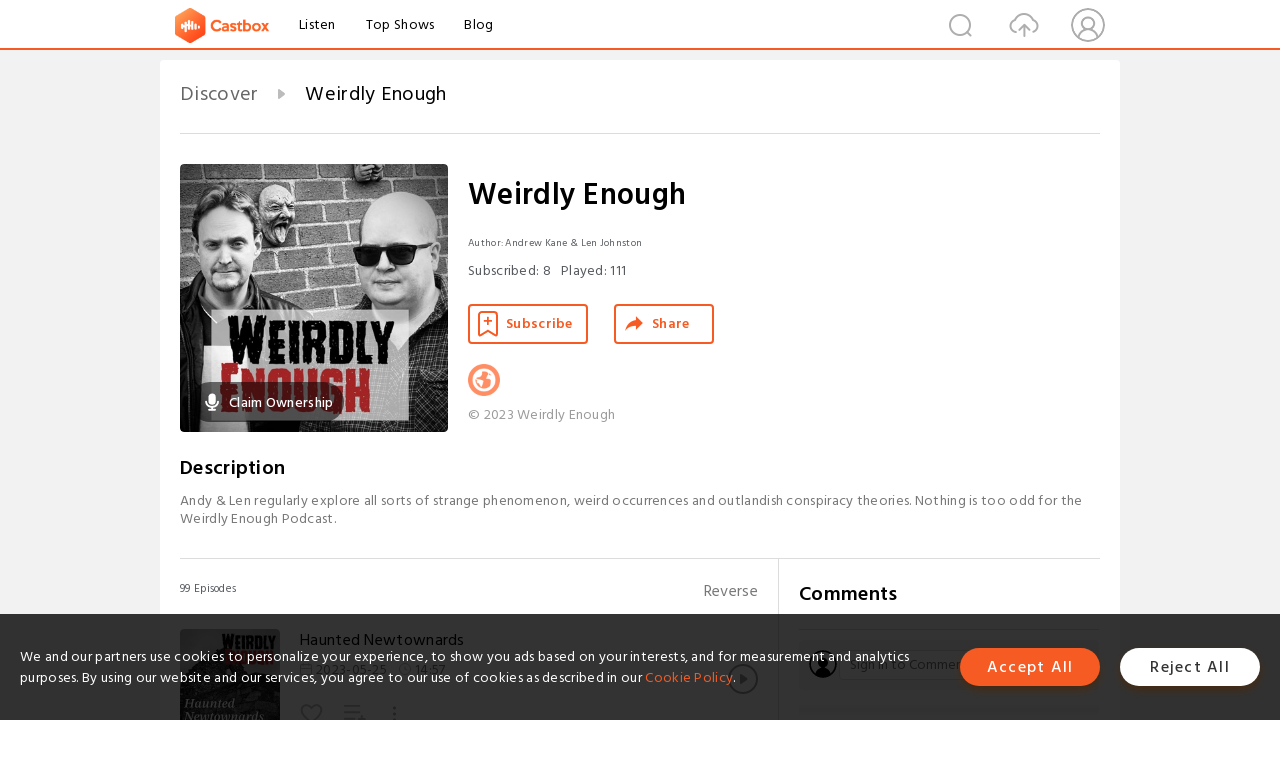

--- FILE ---
content_type: text/html; charset=utf-8
request_url: https://castbox.fm/channel/id2626812?utm_campaign=ex_share_ch&utm_medium=exlink
body_size: 17911
content:
<!DOCTYPE html>
<html lang="en">
<head>
  <meta charset="utf-8">
  <title>Weirdly Enough | Listen Free on Castbox.</title>
  <link rel="canonical" href="https://castbox.fm/channel/Weirdly-Enough-id2626812" >
  <link rel="amphtml" href="https://castbox.fm/channel/Weirdly-Enough-id2626812?amp=1" >
  <link rel="dns-prefetch" href="https//s3.castbox.fm">
  <link rel="dns-prefetch" href="https//everest.castbox.fm">
  <link rel="dns-prefetch" href="https//data.castbox.fm">
  <meta http-equiv="X-UA-Compatible" content="IE=edge,chrome=1">
  <meta name="viewport" content="width=device-width, initial-scale=1, user-scalable=no" >
  
  <link rel="icon" href="https://s3.castbox.fm/app/castbox/static/images/logo_120.png" type="image/x-icon">
  <meta name="apple-mobile-web-app-title" content="Castbox">
  <meta name="apple-mobile-web-app-capable" content="yes">
  <meta name="twitter:site" content="@CastBox_FM" >
  <meta name="twitter:creator" content="@CastBox_FM">
  <meta name="twitter:domain" content="castbox.fm">
  <meta name="twitter:card" content="summary" ><meta property="og:image:width" content="600" ><meta property="og:image:height" content="600" >
  <meta property="twitter:title" content="Weirdly Enough | Listen Free on Castbox." >
  <meta property="twitter:image" content="https://is1-ssl.mzstatic.com/image/thumb/Podcasts221/v4/ef/0d/3a/ef0d3a5a-5685-c026-49dd-7b65787eee99/mza_17253318648408677132.jpg/400x400bb.jpg" >
  <meta property="twitter:description" content="Andy & Len regularly explore all sorts of strange phenomenon, weird occurrences and outlandish conspiracy theories.   Nothing is too odd for the Weirdly..." >
  <meta property="al:ios:url" content="castbox://channel/Weirdly-Enough-id2626812" >
  <meta property="al:ios:app_store_id" content="1100218439" >
  <meta property="al:ios:app_name" content="Castbox" >
  <meta property="al:android:url" content="castbox://channel/Weirdly-Enough-id2626812" >
  <meta property="al:android:package" content="fm.castbox.audiobook.radio.podcast" >
  <meta property="al:android:app_name" content="Castbox" >
  <meta property="al:web:url" content="https://castbox.fm/channel/Weirdly-Enough-id2626812" >
  <meta property="fb:app_id" content="1840752496197771" >
  <meta property="og:type" content="article" >
  <meta property="og:site_name" content="Castbox" />
  <meta property="og:url" content="https://castbox.fm/channel/Weirdly-Enough-id2626812" >
  <meta property="og:image" content="https://is1-ssl.mzstatic.com/image/thumb/Podcasts221/v4/ef/0d/3a/ef0d3a5a-5685-c026-49dd-7b65787eee99/mza_17253318648408677132.jpg/400x400bb.jpg" >
  <meta property="og:title" content="Weirdly Enough | Listen Free on Castbox." >
  <meta property="og:description" content="Andy & Len regularly explore all sorts of strange phenomenon, weird occurrences and outlandish conspiracy theories.   Nothing is too odd for the Weirdly..." >
  <meta property="twitter:app:id:iphone" content="1243410543">
  <meta property="twitter:app:id:googleplay" content="fm.castbox.audiobook.radio.podcast">
  <meta name="description" content="Andy & Len regularly explore all sorts of strange phenomenon, weird occurrences and outlandish conspiracy theories.   Nothing is too odd for the Weirdly..." >
  <meta name="keywords" content="Weirdly Enough podcast, extra terrestrials, haunting, aliens, ghosts, History, strange, weird, paranormal, Documentary, Comedy, Society & Culture, Fortean, phenomenon" >
  <meta name="theme-color" content="rgba(32,32,32,1)" />
  <link rel="search" type="application/opensearchdescription+xml" href="https://castbox.fm/opensearch.xml" title="Castbox">
  <script type="application/ld+json">
{"@context":"http://schema.org","@type":"BreadcrumbList","itemListElement":[{"@type":"ListItem","position":1,"item":{"@id":"https://castbox.fm/home","name":"Channels","image":"https://s3.castbox.fm/app/castbox/static/images/logo.png"}},{"@type":"ListItem","position":2,"item":{"@id":"/channel/Weirdly-Enough-id2626812","name":"Weirdly Enough","image":"https://is1-ssl.mzstatic.com/image/thumb/Podcasts221/v4/ef/0d/3a/ef0d3a5a-5685-c026-49dd-7b65787eee99/mza_17253318648408677132.jpg/400x400bb.jpg"}}]}
</script>
  <link href="https://fonts.googleapis.com/css?family=Hind+Siliguri:300,400,500,600" rel="stylesheet"><link rel="stylesheet" type="text/css" href="https://s3.castbox.fm/app/castbox/static/css/slick.min.css" >
  
  <link rel="manifest" id="pwaLink" href="/api/pwa/manifest.json?cid=2626812">
  
  
  <script type='text/javascript'>
    if (document.documentElement.clientWidth <= 720) {
      document.documentElement.style.fontSize = document.documentElement.clientWidth / 7.2 + 'px'
    } else {
      document.documentElement.style.fontSize = '100px'
    }
    window.onloadcallback=function(){}
  </script>
  
  <link data-chunk="global" rel="stylesheet" href="https://s3.castbox.fm/webstatic/css/vendors~global.96c36ed4.chunk.css">
<link data-chunk="global" rel="stylesheet" href="https://s3.castbox.fm/webstatic/css/global.c7478bb9.chunk.css">
<link data-chunk="castbox.main" rel="stylesheet" href="https://s3.castbox.fm/webstatic/css/castbox.main.ed6e5c24.chunk.css">
<link data-chunk="ep" rel="stylesheet" href="https://s3.castbox.fm/webstatic/css/ep.fe499db8.chunk.css">
<link data-chunk="genre" rel="stylesheet" href="https://s3.castbox.fm/webstatic/css/genre.504f9e8b.chunk.css">
<link data-chunk="home" rel="stylesheet" href="https://s3.castbox.fm/webstatic/css/home.66e90b97.chunk.css">
<link data-chunk="ch" rel="stylesheet" href="https://s3.castbox.fm/webstatic/css/ch.5b8889a4.chunk.css">
</head>
<body>
  <div id="root"><div class="castboxGlobal"><div style="width:0;height:0"><audio style="width:100%;height:100%" preload="auto"></audio></div><div class="castboxMain"><div class="mainBox"><div id="castboxHeader"><div class="castboxHeaderContainer"><div class="nav-item left navLogo"><a href="/?utm_campaign=ex_share_ch&amp;utm_medium=exlink"><img class="logoTextCover" src="https://s3.castbox.fm/webstatic/images/navLogo.c3d5a81b.png"/></a><a class="nav-item link" href="/home?utm_campaign=ex_share_ch&amp;utm_medium=exlink">Listen</a><a class="nav-item link" href="/categories/0?utm_campaign=ex_share_ch&amp;utm_medium=exlink">Top Shows</a><a class="nav-item link" href="/blog">Blog</a></div><div><div class="nav-item right topUserNav"><div class="userNav right"><div class="userNav-icon"><img class="userNav-img" src="https://s3.castbox.fm/webstatic/images/userIcon.06c408dc.png"/></div></div></div><div class="nav-item right upload"><a href="/creator/upload?utm_campaign=ex_share_ch&amp;utm_medium=exlink"><img class="img" src="https://s3.castbox.fm/webstatic/images/upload_icon.521c956a.png"/></a></div><div class="nav-item right search"><img class="img" src="https://s3.castbox.fm/webstatic/images/search_icon.3958760d.png"/></div></div></div></div><div style="padding-bottom:10px;min-height:100vh" id="childrenBox" class="childrenBox"><div class="topCon"></div><div class="topLeftCon"></div><div class="topRightCon"></div><div class="clearfix childContent" id="trackList"><div style="text-align:left" class="guru-breadcrumb"><span class="guru-breadcrumb-item"><span style="max-width:80%" class="breadcrumb-text"><a href="/home">Discover</a></span><img class="breadcrumbImage" src="[data-uri]"/></span><span class="guru-breadcrumb-item active"><span style="max-width:80%" class="breadcrumb-text">Weirdly Enough</span></span></div><div class="ch_feed"><div class="ch_feed-top clearfix"><div class="ch_feed-cover" data-ch-id="6c4f5703fe8165018fb75921eb134cb143fd631a"><div style="display:inline-block;height:100%;width:100%;overflow:hidden;border-radius:4px;background-color:#A9B8AD" class="coverImgContainer"><img style="display:inline-block;opacity:1;width:100%;height:100%" src="https://is1-ssl.mzstatic.com/image/thumb/Podcasts221/v4/ef/0d/3a/ef0d3a5a-5685-c026-49dd-7b65787eee99/mza_17253318648408677132.jpg/400x400bb.jpg" class="img" alt="Weirdly Enough" title="Weirdly Enough"/></div><div style="position:absolute;bottom:22px;left:10px"><div class="claim-modal"><div class="claim-modal-claim-btn"><i class="claim-modal-claim-btn-icon"><img src="https://s3.castbox.fm/e8/fa/80/a2defc4275855754aec42adc5d.svg"/></i><span>Claim Ownership</span></div></div></div></div><div class="ch_feed_info"><h1 title="Weirdly Enough" class="ch_feed_info_title"><div id="box-pro-ellipsis-176940254748997" class="box-ellipsis box-ellipsis-lineClamp"><style>#box-pro-ellipsis-176940254748997{-webkit-line-clamp:2;}</style><span>Weirdly Enough</span></div></h1><div class="channelInfo"><p class="author">Author<!-- -->: <!-- -->Andrew Kane &amp; Len Johnston</p><span class="count sub_count">Subscribed<!-- -->:<!-- --> <!-- -->8</span><span class="count play_count">Played<!-- -->:<!-- --> <!-- -->111</span></div><div class="funcBtn"><div style="display:inline-block" class=""><div class="subscribeBtn">Subscribe</div></div><span><div class="sharePageBtn">Share</div></span></div><div class="ch_feed-socials"><a rel="nofollow" target="_blank" href="http://www.weirdlyenough.com"><img class="ch_feed-socials-item" src="https://s3.castbox.fm/webstatic/images/homelink.fb715380.png"/></a></div><div class="ch_feed-copyright">© 2023 Weirdly Enough</div><p class="des-title">Description</p><div class="des-con"><div>Andy & Len regularly explore all sorts of strange phenomenon, weird occurrences and outlandish conspiracy theories.   Nothing is too odd for the Weirdly Enough Podcast.</div></div></div></div><div><div style="display:none"></div></div></div><div class="leftContainer"><div class="main"><div class="topRow clearfix"><div class="con"><div class="trackListCon"><div class="clearfix"><div class="trackListCon_title">99<!-- --> Episodes</div><div class="right funcBtn"><span class="funcBtn-item">Reverse</span></div></div><div id="trackListCon_list" class="trackListCon_list"><div><section class="episodeRow opacityinAnimate"><div class="ep-item"><div class="ep-item-cover"><a href="/episode/Haunted-Newtownards-id2626812-id598775400"><div style="display:inline-block;height:100%;width:100%;overflow:hidden;border-radius:4px;background-color:#A9B8AD" class="coverImgContainer"><img style="display:inline-block;opacity:1;width:100%;height:100%" src="https://s3.castbox.fm/f3/2e/b7/532ae327f2c0436196b39a9fc2bd3f76ec_scaled_v1_400.jpg" class="image" alt="Haunted Newtownards" title="Haunted Newtownards"/></div></a></div><div class="ep-item-con"><a href="/episode/Haunted-Newtownards-id2626812-id598775400"><p title="Haunted Newtownards" class="ep-item-con-title"><span class="ellipsis" style="display:inline-block">Haunted Newtownards</span></p></a><p class="ep-item-con-des"><span class="item icon date">2023-05-25</span><span class="item icon time">14:57</span><span class="item"></span></p><div class="ep-item-con-btns"><p class="btn-item like"></p><span class="btn-item add-2epl"><div class="playlists-modal"><div class="playlists-modal-target"><div class="add-2epl-btn"></div></div></div></span><span class="btn-item add-2epl more-point"><div class="playlists-modal"><div class="playlists-modal-target"><div class="add-2epl-btn epl-more-action"></div></div></div></span></div></div><div class="ep-item-ctrls"><a class="ctrlItem play" href="/episode/Haunted-Newtownards-id2626812-id598775400"></a></div></div><div class="audiobox"></div><div class="ep-item-desmodal"><div class="ep-item-desmodal-con">In this short episode we have a look at the ghosts and ghouls haunting our own locality of Newtownards and Comber in Northern Ireland.  From spooky publicans to legless beggars, do you dare take a walk around haunted Newtownards?  Music from #Uppbeat (free for Creators!): https://uppbeat.io/t/weary-pines/home License code: X2LPL6L0BXSGYPVC Find us at www.weirdlyenough.com,  Facebook at https://www.facebook.com/weirdlyenoughpodcast  Twitter @weirdlyenoughpc  Email podcast@weirdlyenough.co...</div></div></section><section class="episodeRow opacityinAnimate"><div class="ep-item"><div class="ep-item-cover"><a href="/episode/Nostradamus-id2626812-id597644345"><div style="display:inline-block;height:100%;width:100%;overflow:hidden;border-radius:4px;background-color:#A9B8AD" class="coverImgContainer"><img style="display:inline-block;opacity:1;width:100%;height:100%" src="https://is1-ssl.mzstatic.com/image/thumb/Podcasts221/v4/ef/0d/3a/ef0d3a5a-5685-c026-49dd-7b65787eee99/mza_17253318648408677132.jpg/400x400bb.jpg" class="image" alt="Nostradamus" title="Nostradamus"/></div></a></div><div class="ep-item-con"><a href="/episode/Nostradamus-id2626812-id597644345"><p title="Nostradamus" class="ep-item-con-title"><span class="ellipsis" style="display:inline-block">Nostradamus</span></p></a><p class="ep-item-con-des"><span class="item icon date">2023-05-22</span><span class="item icon time">28:55</span><span class="item"></span></p><div class="ep-item-con-btns"><p class="btn-item like"></p><span class="btn-item add-2epl"><div class="playlists-modal"><div class="playlists-modal-target"><div class="add-2epl-btn"></div></div></div></span><span class="btn-item add-2epl more-point"><div class="playlists-modal"><div class="playlists-modal-target"><div class="add-2epl-btn epl-more-action"></div></div></div></span></div></div><div class="ep-item-ctrls"><a class="ctrlItem play" href="/episode/Nostradamus-id2626812-id597644345"></a></div></div><div class="audiobox"></div><div class="ep-item-desmodal"><div class="ep-item-desmodal-con">Perhaps one of history’s most renowned seers.  Michel de Nostredame was a French astrologer, apothecary and physician from the 16th century who is best known for his publication Les Proheties which allegedly predict future events. We take a look at some of the prophecies to find just which came true and which might haven’t quite hit the mark.  Be warned, Nostradamus has some dire warnings for the next few years. Plus we go closer to home with a look at the ghosts and goblins hauntin...</div></div></section><section class="episodeRow opacityinAnimate"><div class="ep-item"><div class="ep-item-cover"><a href="/episode/Weird-Beatles-Stories-id2626812-id596982404"><div style="display:inline-block;height:100%;width:100%;overflow:hidden;border-radius:4px;background-color:#A9B8AD" class="coverImgContainer"><img style="display:inline-block;opacity:1;width:100%;height:100%" src="https://is1-ssl.mzstatic.com/image/thumb/Podcasts221/v4/ef/0d/3a/ef0d3a5a-5685-c026-49dd-7b65787eee99/mza_17253318648408677132.jpg/400x400bb.jpg" class="image" alt="Weird Beatles Stories" title="Weird Beatles Stories"/></div></a></div><div class="ep-item-con"><a href="/episode/Weird-Beatles-Stories-id2626812-id596982404"><p title="Weird Beatles Stories" class="ep-item-con-title"><span class="ellipsis" style="display:inline-block">Weird Beatles Stories</span></p></a><p class="ep-item-con-des"><span class="item icon date">2023-05-19</span><span class="item icon time">10:12</span><span class="item"></span></p><div class="ep-item-con-btns"><p class="btn-item like"></p><span class="btn-item add-2epl"><div class="playlists-modal"><div class="playlists-modal-target"><div class="add-2epl-btn"></div></div></div></span><span class="btn-item add-2epl more-point"><div class="playlists-modal"><div class="playlists-modal-target"><div class="add-2epl-btn epl-more-action"></div></div></div></span></div></div><div class="ep-item-ctrls"><a class="ctrlItem play" href="/episode/Weird-Beatles-Stories-id2626812-id596982404"></a></div></div><div class="audiobox"></div><div class="ep-item-desmodal"><div class="ep-item-desmodal-con">We take a closer look at some of the strange stories surrounding the Beatles including John Lennon’s alien encounter claims and the very strange coincidence of Eleanor Rigby. Find us at www.weirdlyenough.com,  Facebook at https://www.facebook.com/weirdlyenoughpodcast  Twitter @weirdlyenoughpc  Email podcast@weirdlyenough.com   Please don&#x27;t forget to subscribe.</div></div></section><section class="episodeRow opacityinAnimate"><div class="ep-item"><div class="ep-item-cover"><a href="/episode/Shaver-Mysteries-id2626812-id595834800"><div style="display:inline-block;height:100%;width:100%;overflow:hidden;border-radius:4px;background-color:#A9B8AD" class="coverImgContainer"><img style="display:inline-block;opacity:1;width:100%;height:100%" src="https://is1-ssl.mzstatic.com/image/thumb/Podcasts221/v4/ef/0d/3a/ef0d3a5a-5685-c026-49dd-7b65787eee99/mza_17253318648408677132.jpg/400x400bb.jpg" class="image" alt="Shaver Mysteries" title="Shaver Mysteries"/></div></a></div><div class="ep-item-con"><a href="/episode/Shaver-Mysteries-id2626812-id595834800"><p title="Shaver Mysteries" class="ep-item-con-title"><span class="ellipsis" style="display:inline-block">Shaver Mysteries</span></p></a><p class="ep-item-con-des"><span class="item icon date">2023-05-15</span><span class="item icon time">24:53</span><span class="item"></span></p><div class="ep-item-con-btns"><p class="btn-item like"></p><span class="btn-item add-2epl"><div class="playlists-modal"><div class="playlists-modal-target"><div class="add-2epl-btn"></div></div></div></span><span class="btn-item add-2epl more-point"><div class="playlists-modal"><div class="playlists-modal-target"><div class="add-2epl-btn epl-more-action"></div></div></div></span></div></div><div class="ep-item-ctrls"><a class="ctrlItem play" href="/episode/Shaver-Mysteries-id2626812-id595834800"></a></div></div><div class="audiobox"></div><div class="ep-item-desmodal"><div class="ep-item-desmodal-con">We take a deep dive into the weird tales of Richard Shaver, the outsider artist and creator of the so called “Shaver Mystery”. Shaver claimed he had found the original human language, I tongue he called Mantong where each sound contained a hidden meaning and applied to all World languages.  He went on to describe ancient civilisations who arrived on this planet 12,000 years ago and lived in caverns deep underground.   In the second half we have a look at some strange coincidences su...</div></div></section><section class="episodeRow opacityinAnimate"><div class="ep-item"><div class="ep-item-cover"><a href="/episode/Weird-Shorts---3rd-Feb-2023-id2626812-id567998175"><div style="display:inline-block;height:100%;width:100%;overflow:hidden;border-radius:4px;background-color:#A9B8AD" class="coverImgContainer"><img style="display:inline-block;opacity:1;width:100%;height:100%" src="https://is1-ssl.mzstatic.com/image/thumb/Podcasts221/v4/ef/0d/3a/ef0d3a5a-5685-c026-49dd-7b65787eee99/mza_17253318648408677132.jpg/400x400bb.jpg" class="image" alt="Weird Shorts - 3rd Feb 2023" title="Weird Shorts - 3rd Feb 2023"/></div></a></div><div class="ep-item-con"><a href="/episode/Weird-Shorts---3rd-Feb-2023-id2626812-id567998175"><p title="Weird Shorts - 3rd Feb 2023" class="ep-item-con-title"><span class="ellipsis" style="display:inline-block">Weird Shorts - 3rd Feb 2023</span></p></a><p class="ep-item-con-des"><span class="item icon date">2023-02-03</span><span class="item icon time">08:47</span><span class="item"></span></p><div class="ep-item-con-btns"><p class="btn-item like"></p><span class="btn-item add-2epl"><div class="playlists-modal"><div class="playlists-modal-target"><div class="add-2epl-btn"></div></div></div></span><span class="btn-item add-2epl more-point"><div class="playlists-modal"><div class="playlists-modal-target"><div class="add-2epl-btn epl-more-action"></div></div></div></span></div></div><div class="ep-item-ctrls"><a class="ctrlItem play" href="/episode/Weird-Shorts---3rd-Feb-2023-id2626812-id567998175"></a></div></div><div class="audiobox"></div><div class="ep-item-desmodal"><div class="ep-item-desmodal-con">In this week&#x27;s Weird Shorts some of the weird rescues that Animal Charity the RSPCA have made during 2022, a Walrus upsetting New Year plans in Scarborough and the case of a beheaded meat-packer. Find us at www.weirdlyenough.com,  Facebook at https://www.facebook.com/weirdlyenoughpodcast  Twitter @weirdlyenoughpc  Email podcast@weirdlyenough.com   Please don&#x27;t forget to subscribe.</div></div></section><section class="episodeRow opacityinAnimate"><div class="ep-item"><div class="ep-item-cover"><a href="/episode/Elisa-Lam-id2626812-id566811350"><div style="display:inline-block;height:100%;width:100%;overflow:hidden;border-radius:4px;background-color:#A9B8AD" class="coverImgContainer"><img style="display:inline-block;opacity:1;width:100%;height:100%" src="https://is1-ssl.mzstatic.com/image/thumb/Podcasts221/v4/ef/0d/3a/ef0d3a5a-5685-c026-49dd-7b65787eee99/mza_17253318648408677132.jpg/400x400bb.jpg" class="image" alt="Elisa Lam" title="Elisa Lam"/></div></a></div><div class="ep-item-con"><a href="/episode/Elisa-Lam-id2626812-id566811350"><p title="Elisa Lam" class="ep-item-con-title"><span class="ellipsis" style="display:inline-block">Elisa Lam</span></p></a><p class="ep-item-con-des"><span class="item icon date">2023-01-30</span><span class="item icon time">29:00</span><span class="item"></span></p><div class="ep-item-con-btns"><p class="btn-item like"></p><span class="btn-item add-2epl"><div class="playlists-modal"><div class="playlists-modal-target"><div class="add-2epl-btn"></div></div></div></span><span class="btn-item add-2epl more-point"><div class="playlists-modal"><div class="playlists-modal-target"><div class="add-2epl-btn epl-more-action"></div></div></div></span></div></div><div class="ep-item-ctrls"><a class="ctrlItem play" href="/episode/Elisa-Lam-id2626812-id566811350"></a></div></div><div class="audiobox"></div><div class="ep-item-desmodal"><div class="ep-item-desmodal-con">It’s ten years almost to the day of the disappearance of Canadian student Elisa Lam in the notorious Cecil Hotel in LA.  We explore Lam’s weird behaviour and the circumstances leading up to the young woman’s death as well as look at the grizzly past of this macabre Hotel. Plus some of the weird rescues that Animal Charity the RSPCA have made during 2022, a Walrus upsetting New Year plans in Scarborough and the case of a beheaded meat-packer. Find us at www.weirdlyenough.com,  Facebook at...</div></div></section><section class="episodeRow opacityinAnimate"><div class="ep-item"><div class="ep-item-cover"><a href="/episode/Stede-Bonnet-id2626812-id566116415"><div style="display:inline-block;height:100%;width:100%;overflow:hidden;border-radius:4px;background-color:#A9B8AD" class="coverImgContainer"><img style="display:inline-block;opacity:1;width:100%;height:100%" src="https://is1-ssl.mzstatic.com/image/thumb/Podcasts221/v4/ef/0d/3a/ef0d3a5a-5685-c026-49dd-7b65787eee99/mza_17253318648408677132.jpg/400x400bb.jpg" class="image" alt="Stede Bonnet" title="Stede Bonnet"/></div></a></div><div class="ep-item-con"><a href="/episode/Stede-Bonnet-id2626812-id566116415"><p title="Stede Bonnet" class="ep-item-con-title"><span class="ellipsis" style="display:inline-block">Stede Bonnet</span></p></a><p class="ep-item-con-des"><span class="item icon date">2023-01-27</span><span class="item icon time">09:02</span><span class="item"></span></p><div class="ep-item-con-btns"><p class="btn-item like"></p><span class="btn-item add-2epl"><div class="playlists-modal"><div class="playlists-modal-target"><div class="add-2epl-btn"></div></div></div></span><span class="btn-item add-2epl more-point"><div class="playlists-modal"><div class="playlists-modal-target"><div class="add-2epl-btn epl-more-action"></div></div></div></span></div></div><div class="ep-item-ctrls"><a class="ctrlItem play" href="/episode/Stede-Bonnet-id2626812-id566116415"></a></div></div><div class="audiobox"></div><div class="ep-item-desmodal"><div class="ep-item-desmodal-con">In this bite sized episode we have a look at the unusual life of gentleman pirate Stede Bonnet, now the inspiration for HBO tv series ‘Our Flag Means Death’. Find us at www.weirdlyenough.com,  Facebook at https://www.facebook.com/weirdlyenoughpodcast  Twitter @weirdlyenoughpc  Email podcast@weirdlyenough.com   Please don&#x27;t forget to subscribe.</div></div></section><section class="episodeRow opacityinAnimate"><div class="ep-item"><div class="ep-item-cover"><a href="/episode/Dyaltov-Pass-Incident-id2626812-id565002086"><div style="display:inline-block;height:100%;width:100%;overflow:hidden;border-radius:4px;background-color:#A9B8AD" class="coverImgContainer"><img style="display:inline-block;opacity:1;width:100%;height:100%" src="https://is1-ssl.mzstatic.com/image/thumb/Podcasts221/v4/ef/0d/3a/ef0d3a5a-5685-c026-49dd-7b65787eee99/mza_17253318648408677132.jpg/400x400bb.jpg" class="image" alt="Dyaltov Pass Incident" title="Dyaltov Pass Incident"/></div></a></div><div class="ep-item-con"><a href="/episode/Dyaltov-Pass-Incident-id2626812-id565002086"><p title="Dyaltov Pass Incident" class="ep-item-con-title"><span class="ellipsis" style="display:inline-block">Dyaltov Pass Incident</span></p></a><p class="ep-item-con-des"><span class="item icon date">2023-01-23</span><span class="item icon time">31:05</span><span class="item"></span></p><div class="ep-item-con-btns"><p class="btn-item like"></p><span class="btn-item add-2epl"><div class="playlists-modal"><div class="playlists-modal-target"><div class="add-2epl-btn"></div></div></div></span><span class="btn-item add-2epl more-point"><div class="playlists-modal"><div class="playlists-modal-target"><div class="add-2epl-btn epl-more-action"></div></div></div></span></div></div><div class="ep-item-ctrls"><a class="ctrlItem play" href="/episode/Dyaltov-Pass-Incident-id2626812-id565002086"></a></div></div><div class="audiobox"></div><div class="ep-item-desmodal"><div class="ep-item-desmodal-con">We’re back from our winter break and this week we focus on the Dyatlov Pass Incident where a ski expedition of Russian students were found dead in mysterious circumstances in 1959.  Was the party attack by wild animals, native tribes or did they fall victim to military tests? Also we have a look at the unusual life of gentleman pirate Stede Bonnet, now the inspiration for HBO tv series ‘Our Flag Means Death’. Find us at www.weirdlyenough.com,  Facebook at https://www.facebook.com/weirdly...</div></div></section><section class="episodeRow opacityinAnimate"><div class="ep-item"><div class="ep-item-cover"><a href="/episode/Weird-Shorts---9th-Dec-2022-id2626812-id554335854"><div style="display:inline-block;height:100%;width:100%;overflow:hidden;border-radius:4px;background-color:#A9B8AD" class="coverImgContainer"><img style="display:inline-block;opacity:1;width:100%;height:100%" src="https://is1-ssl.mzstatic.com/image/thumb/Podcasts221/v4/ef/0d/3a/ef0d3a5a-5685-c026-49dd-7b65787eee99/mza_17253318648408677132.jpg/400x400bb.jpg" class="image" alt="Weird Shorts - 9th Dec 2022" title="Weird Shorts - 9th Dec 2022"/></div></a></div><div class="ep-item-con"><a href="/episode/Weird-Shorts---9th-Dec-2022-id2626812-id554335854"><p title="Weird Shorts - 9th Dec 2022" class="ep-item-con-title"><span class="ellipsis" style="display:inline-block">Weird Shorts - 9th Dec 2022</span></p></a><p class="ep-item-con-des"><span class="item icon date">2022-12-09</span><span class="item icon time">06:53</span><span class="item"></span></p><div class="ep-item-con-btns"><p class="btn-item like"></p><span class="btn-item add-2epl"><div class="playlists-modal"><div class="playlists-modal-target"><div class="add-2epl-btn"></div></div></div></span><span class="btn-item add-2epl more-point"><div class="playlists-modal"><div class="playlists-modal-target"><div class="add-2epl-btn epl-more-action"></div></div></div></span></div></div><div class="ep-item-ctrls"><a class="ctrlItem play" href="/episode/Weird-Shorts---9th-Dec-2022-id2626812-id554335854"></a></div></div><div class="audiobox"></div><div class="ep-item-desmodal"><div class="ep-item-desmodal-con">Alien remains been found on a beach in Brazil, The chain smoking marathon runner, how bees can be an offensive weapon and a bizarre collection of trash cans. Find us at www.weirdlyenough.com,  Facebook at https://www.facebook.com/weirdlyenoughpodcast  Twitter @weirdlyenoughpc  Email podcast@weirdlyenough.com   Please don&#x27;t forget to subscribe.</div></div></section><section class="episodeRow opacityinAnimate"><div class="ep-item"><div class="ep-item-cover"><a href="/episode/The-Flat-Earth-id2626812-id553142035"><div style="display:inline-block;height:100%;width:100%;overflow:hidden;border-radius:4px;background-color:#A9B8AD" class="coverImgContainer"><img style="display:inline-block;opacity:1;width:100%;height:100%" src="https://is1-ssl.mzstatic.com/image/thumb/Podcasts221/v4/ef/0d/3a/ef0d3a5a-5685-c026-49dd-7b65787eee99/mza_17253318648408677132.jpg/400x400bb.jpg" class="image" alt="The Flat Earth" title="The Flat Earth"/></div></a></div><div class="ep-item-con"><a href="/episode/The-Flat-Earth-id2626812-id553142035"><p title="The Flat Earth" class="ep-item-con-title"><span class="ellipsis" style="display:inline-block">The Flat Earth</span></p></a><p class="ep-item-con-des"><span class="item icon date">2022-12-05</span><span class="item icon time">27:04</span><span class="item"></span></p><div class="ep-item-con-btns"><p class="btn-item like"></p><span class="btn-item add-2epl"><div class="playlists-modal"><div class="playlists-modal-target"><div class="add-2epl-btn"></div></div></div></span><span class="btn-item add-2epl more-point"><div class="playlists-modal"><div class="playlists-modal-target"><div class="add-2epl-btn epl-more-action"></div></div></div></span></div></div><div class="ep-item-ctrls"><a class="ctrlItem play" href="/episode/The-Flat-Earth-id2626812-id553142035"></a></div></div><div class="audiobox"></div><div class="ep-item-desmodal"><div class="ep-item-desmodal-con">One of the biggest conspiracies of recent times is the belief that the World is flat.  We look at where the rumours first came from and explore flat Earth societies and people who believe this theory. Also has Alien remains been found on a beach in Brazil, The chain smoking marathon runner, how bees can be an offensive weapon and a bizarre collection of trash cans. Find us at www.weirdlyenough.com,  Facebook at https://www.facebook.com/weirdlyenoughpodcast  Twitter @weirdlyenoughpc  Emai...</div></div></section><section class="episodeRow opacityinAnimate"><div class="ep-item"><div class="ep-item-cover"><a href="/episode/Weird-Shorts---2nd-Dec-2022-id2626812-id552496570"><div style="display:inline-block;height:100%;width:100%;overflow:hidden;border-radius:4px;background-color:#A9B8AD" class="coverImgContainer"><img style="display:inline-block;opacity:1;width:100%;height:100%" src="https://is1-ssl.mzstatic.com/image/thumb/Podcasts221/v4/ef/0d/3a/ef0d3a5a-5685-c026-49dd-7b65787eee99/mza_17253318648408677132.jpg/400x400bb.jpg" class="image" alt="Weird Shorts - 2nd Dec 2022" title="Weird Shorts - 2nd Dec 2022"/></div></a></div><div class="ep-item-con"><a href="/episode/Weird-Shorts---2nd-Dec-2022-id2626812-id552496570"><p title="Weird Shorts - 2nd Dec 2022" class="ep-item-con-title"><span class="ellipsis" style="display:inline-block">Weird Shorts - 2nd Dec 2022</span></p></a><p class="ep-item-con-des"><span class="item icon date">2022-12-02</span><span class="item icon time">06:08</span><span class="item"></span></p><div class="ep-item-con-btns"><p class="btn-item like"></p><span class="btn-item add-2epl"><div class="playlists-modal"><div class="playlists-modal-target"><div class="add-2epl-btn"></div></div></div></span><span class="btn-item add-2epl more-point"><div class="playlists-modal"><div class="playlists-modal-target"><div class="add-2epl-btn epl-more-action"></div></div></div></span></div></div><div class="ep-item-ctrls"><a class="ctrlItem play" href="/episode/Weird-Shorts---2nd-Dec-2022-id2626812-id552496570"></a></div></div><div class="audiobox"></div><div class="ep-item-desmodal"><div class="ep-item-desmodal-con">A time traveller tells us about World War Three, World Cup predicting animals, ghosts on old navy warships and how potty training can go very wrong. Find us at www.weirdlyenough.com,  Facebook at https://www.facebook.com/weirdlyenoughpodcast  Twitter @weirdlyenoughpc  Email podcast@weirdlyenough.com   Please don&#x27;t forget to subscribe.</div></div></section><section class="episodeRow opacityinAnimate"><div class="ep-item"><div class="ep-item-cover"><a href="/episode/McKamey-Manor-id2626812-id551377832"><div style="display:inline-block;height:100%;width:100%;overflow:hidden;border-radius:4px;background-color:#A9B8AD" class="coverImgContainer"><img style="display:inline-block;opacity:1;width:100%;height:100%" src="https://is1-ssl.mzstatic.com/image/thumb/Podcasts221/v4/ef/0d/3a/ef0d3a5a-5685-c026-49dd-7b65787eee99/mza_17253318648408677132.jpg/400x400bb.jpg" class="image" alt="McKamey Manor" title="McKamey Manor"/></div></a></div><div class="ep-item-con"><a href="/episode/McKamey-Manor-id2626812-id551377832"><p title="McKamey Manor" class="ep-item-con-title"><span class="ellipsis" style="display:inline-block">McKamey Manor</span></p></a><p class="ep-item-con-des"><span class="item icon date">2022-11-28</span><span class="item icon time">24:47</span><span class="item"></span></p><div class="ep-item-con-btns"><p class="btn-item like"></p><span class="btn-item add-2epl"><div class="playlists-modal"><div class="playlists-modal-target"><div class="add-2epl-btn"></div></div></div></span><span class="btn-item add-2epl more-point"><div class="playlists-modal"><div class="playlists-modal-target"><div class="add-2epl-btn epl-more-action"></div></div></div></span></div></div><div class="ep-item-ctrls"><a class="ctrlItem play" href="/episode/McKamey-Manor-id2626812-id551377832"></a></div></div><div class="audiobox"></div><div class="ep-item-desmodal"><div class="ep-item-desmodal-con">Are you brave enough to take on the ultimate Haunted House Experience?  This unassuming suburban house hides a sinister secret where competitors try to win a huge cash prize if they are able to withstand the horrific torments enacted by Russ McKamey and his team.   Plus a time traveller tells us about World War Three, World Cup predicting animals, ghosts on old navy warships and how potty training can go very wrong. Find us at www.weirdlyenough.com,  Facebook at https://www.facebook...</div></div></section><section class="episodeRow opacityinAnimate"><div class="ep-item"><div class="ep-item-cover"><a href="/episode/Weird-Shorts---25th-Nov-2022-id2626812-id550789679"><div style="display:inline-block;height:100%;width:100%;overflow:hidden;border-radius:4px;background-color:#A9B8AD" class="coverImgContainer"><img style="display:inline-block;opacity:1;width:100%;height:100%" src="https://is1-ssl.mzstatic.com/image/thumb/Podcasts221/v4/ef/0d/3a/ef0d3a5a-5685-c026-49dd-7b65787eee99/mza_17253318648408677132.jpg/400x400bb.jpg" class="image" alt="Weird Shorts - 25th Nov 2022" title="Weird Shorts - 25th Nov 2022"/></div></a></div><div class="ep-item-con"><a href="/episode/Weird-Shorts---25th-Nov-2022-id2626812-id550789679"><p title="Weird Shorts - 25th Nov 2022" class="ep-item-con-title"><span class="ellipsis" style="display:inline-block">Weird Shorts - 25th Nov 2022</span></p></a><p class="ep-item-con-des"><span class="item icon date">2022-11-25</span><span class="item icon time">06:17</span><span class="item"></span></p><div class="ep-item-con-btns"><p class="btn-item like"></p><span class="btn-item add-2epl"><div class="playlists-modal"><div class="playlists-modal-target"><div class="add-2epl-btn"></div></div></div></span><span class="btn-item add-2epl more-point"><div class="playlists-modal"><div class="playlists-modal-target"><div class="add-2epl-btn epl-more-action"></div></div></div></span></div></div><div class="ep-item-ctrls"><a class="ctrlItem play" href="/episode/Weird-Shorts---25th-Nov-2022-id2626812-id550789679"></a></div></div><div class="audiobox"></div><div class="ep-item-desmodal"><div class="ep-item-desmodal-con">We investigate the difficulties of marrying a ghost, why one town in Scotland are constantly having their signs stolen, a very boring calendar and the work of art that’s been hanging upside down for 75 years. Find us at www.weirdlyenough.com,  Facebook at https://www.facebook.com/weirdlyenoughpodcast  Twitter @weirdlyenoughpc  Email podcast@weirdlyenough.com   Please don&#x27;t forget to subscribe.</div></div></section><section class="episodeRow opacityinAnimate"><div class="ep-item"><div class="ep-item-cover"><a href="/episode/Jon-Ronson-id2626812-id549712632"><div style="display:inline-block;height:100%;width:100%;overflow:hidden;border-radius:4px;background-color:#A9B8AD" class="coverImgContainer"><img style="display:inline-block;opacity:1;width:100%;height:100%" src="https://is1-ssl.mzstatic.com/image/thumb/Podcasts221/v4/ef/0d/3a/ef0d3a5a-5685-c026-49dd-7b65787eee99/mza_17253318648408677132.jpg/400x400bb.jpg" class="image" alt="Jon Ronson" title="Jon Ronson"/></div></a></div><div class="ep-item-con"><a href="/episode/Jon-Ronson-id2626812-id549712632"><p title="Jon Ronson" class="ep-item-con-title"><span class="ellipsis" style="display:inline-block">Jon Ronson</span></p></a><p class="ep-item-con-des"><span class="item icon date">2022-11-21</span><span class="item icon time">31:11</span><span class="item"></span></p><div class="ep-item-con-btns"><p class="btn-item like"></p><span class="btn-item add-2epl"><div class="playlists-modal"><div class="playlists-modal-target"><div class="add-2epl-btn"></div></div></div></span><span class="btn-item add-2epl more-point"><div class="playlists-modal"><div class="playlists-modal-target"><div class="add-2epl-btn epl-more-action"></div></div></div></span></div></div><div class="ep-item-ctrls"><a class="ctrlItem play" href="/episode/Jon-Ronson-id2626812-id549712632"></a></div></div><div class="audiobox"></div><div class="ep-item-desmodal"><div class="ep-item-desmodal-con">We’ve long be fans of Journalist, Author and Film Maker Jon Ronson so thought it only fitting to dedicate an episode to him.  Ronson has a long career of investigating the weird and wonderful including spending time with all sorts of extremists.  He’s written some top class books including “So You’ve been Publically Shamed”, which explores our obcession with cancel culture and “The Men who Stare at Goats”, which was turned into a movie starring George Clooney in 2009. We Also invest...</div></div></section><section class="episodeRow opacityinAnimate"><div class="ep-item"><div class="ep-item-cover"><a href="/episode/Weird-Shorts---18th-Nov-2022-id2626812-id548998104"><div style="display:inline-block;height:100%;width:100%;overflow:hidden;border-radius:4px;background-color:#A9B8AD" class="coverImgContainer"><img style="display:inline-block;opacity:1;width:100%;height:100%" src="https://is1-ssl.mzstatic.com/image/thumb/Podcasts221/v4/ef/0d/3a/ef0d3a5a-5685-c026-49dd-7b65787eee99/mza_17253318648408677132.jpg/400x400bb.jpg" class="image" alt="Weird Shorts - 18th Nov 2022" title="Weird Shorts - 18th Nov 2022"/></div></a></div><div class="ep-item-con"><a href="/episode/Weird-Shorts---18th-Nov-2022-id2626812-id548998104"><p title="Weird Shorts - 18th Nov 2022" class="ep-item-con-title"><span class="ellipsis" style="display:inline-block">Weird Shorts - 18th Nov 2022</span></p></a><p class="ep-item-con-des"><span class="item icon date">2022-11-18</span><span class="item icon time">05:46</span><span class="item"></span></p><div class="ep-item-con-btns"><p class="btn-item like"></p><span class="btn-item add-2epl"><div class="playlists-modal"><div class="playlists-modal-target"><div class="add-2epl-btn"></div></div></div></span><span class="btn-item add-2epl more-point"><div class="playlists-modal"><div class="playlists-modal-target"><div class="add-2epl-btn epl-more-action"></div></div></div></span></div></div><div class="ep-item-ctrls"><a class="ctrlItem play" href="/episode/Weird-Shorts---18th-Nov-2022-id2626812-id548998104"></a></div></div><div class="audiobox"></div><div class="ep-item-desmodal"><div class="ep-item-desmodal-con">Christmas Accidents, Why residents of Bodmin are miffed, and the lottery winner who went to unusual lengths to protect his identity. Find us at www.weirdlyenough.com,  Facebook at https://www.facebook.com/weirdlyenoughpodcast  Twitter @weirdlyenoughpc  Email podcast@weirdlyenough.com   Please don&#x27;t forget to subscribe.</div></div></section><section class="episodeRow opacityinAnimate"><div class="ep-item"><div class="ep-item-cover"><a href="/episode/MK-Ultra-id2626812-id547719896"><div style="display:inline-block;height:100%;width:100%;overflow:hidden;border-radius:4px;background-color:#A9B8AD" class="coverImgContainer"><img style="display:inline-block;opacity:1;width:100%;height:100%" src="https://is1-ssl.mzstatic.com/image/thumb/Podcasts221/v4/ef/0d/3a/ef0d3a5a-5685-c026-49dd-7b65787eee99/mza_17253318648408677132.jpg/400x400bb.jpg" class="image" alt="MK Ultra" title="MK Ultra"/></div></a></div><div class="ep-item-con"><a href="/episode/MK-Ultra-id2626812-id547719896"><p title="MK Ultra" class="ep-item-con-title"><span class="ellipsis" style="display:inline-block">MK Ultra</span></p></a><p class="ep-item-con-des"><span class="item icon date">2022-11-14</span><span class="item icon time">32:31</span><span class="item"></span></p><div class="ep-item-con-btns"><p class="btn-item like"></p><span class="btn-item add-2epl"><div class="playlists-modal"><div class="playlists-modal-target"><div class="add-2epl-btn"></div></div></div></span><span class="btn-item add-2epl more-point"><div class="playlists-modal"><div class="playlists-modal-target"><div class="add-2epl-btn epl-more-action"></div></div></div></span></div></div><div class="ep-item-ctrls"><a class="ctrlItem play" href="/episode/MK-Ultra-id2626812-id547719896"></a></div></div><div class="audiobox"></div><div class="ep-item-desmodal"><div class="ep-item-desmodal-con">In the 1950s a covert CIA operation with the help of former Nazi scientists experimented in Mind Control.  Using LSD the experiments sought to find if it was possible to manipulate individuals to carry out acts.  We also look at mind control in pop culture and how it pops up in the media.   Plus, Christmas Accidents, Why residents of Bodmin are miffed, and the lottery winner who went to unusual lengths to protect his identity. Find us at www.weirdlyenough.com,  Facebook at http...</div></div></section><section class="episodeRow opacityinAnimate"><div class="ep-item"><div class="ep-item-cover"><a href="/episode/Weird-Shorts---11th-Nov-2022-id2626812-id547198404"><div style="display:inline-block;height:100%;width:100%;overflow:hidden;border-radius:4px;background-color:#A9B8AD" class="coverImgContainer"><img style="display:inline-block;opacity:1;width:100%;height:100%" src="https://is1-ssl.mzstatic.com/image/thumb/Podcasts221/v4/ef/0d/3a/ef0d3a5a-5685-c026-49dd-7b65787eee99/mza_17253318648408677132.jpg/400x400bb.jpg" class="image" alt="Weird Shorts - 11th Nov 2022" title="Weird Shorts - 11th Nov 2022"/></div></a></div><div class="ep-item-con"><a href="/episode/Weird-Shorts---11th-Nov-2022-id2626812-id547198404"><p title="Weird Shorts - 11th Nov 2022" class="ep-item-con-title"><span class="ellipsis" style="display:inline-block">Weird Shorts - 11th Nov 2022</span></p></a><p class="ep-item-con-des"><span class="item icon date">2022-11-11</span><span class="item icon time">09:11</span><span class="item"></span></p><div class="ep-item-con-btns"><p class="btn-item like"></p><span class="btn-item add-2epl"><div class="playlists-modal"><div class="playlists-modal-target"><div class="add-2epl-btn"></div></div></div></span><span class="btn-item add-2epl more-point"><div class="playlists-modal"><div class="playlists-modal-target"><div class="add-2epl-btn epl-more-action"></div></div></div></span></div></div><div class="ep-item-ctrls"><a class="ctrlItem play" href="/episode/Weird-Shorts---11th-Nov-2022-id2626812-id547198404"></a></div></div><div class="audiobox"></div><div class="ep-item-desmodal"><div class="ep-item-desmodal-con">We have a look at a wonderful Star Wars creation made entirely out of bread, the sad death of the World’s dirtiest man and the domestic cat that confused authorities. Find us at www.weirdlyenough.com,  Facebook at https://www.facebook.com/weirdlyenoughpodcast  Twitter @weirdlyenoughpc  Email podcast@weirdlyenough.com   Please don&#x27;t forget to subscribe.</div></div></section><section class="episodeRow opacityinAnimate"><div class="ep-item"><div class="ep-item-cover"><a href="/episode/Paul-is-Dead-id2626812-id546148623"><div style="display:inline-block;height:100%;width:100%;overflow:hidden;border-radius:4px;background-color:#A9B8AD" class="coverImgContainer"><img style="display:inline-block;opacity:1;width:100%;height:100%" src="https://is1-ssl.mzstatic.com/image/thumb/Podcasts221/v4/ef/0d/3a/ef0d3a5a-5685-c026-49dd-7b65787eee99/mza_17253318648408677132.jpg/400x400bb.jpg" class="image" alt="Paul is Dead" title="Paul is Dead"/></div></a></div><div class="ep-item-con"><a href="/episode/Paul-is-Dead-id2626812-id546148623"><p title="Paul is Dead" class="ep-item-con-title"><span class="ellipsis" style="display:inline-block">Paul is Dead</span></p></a><p class="ep-item-con-des"><span class="item icon date">2022-11-07</span><span class="item icon time">31:14</span><span class="item"></span></p><div class="ep-item-con-btns"><p class="btn-item like"></p><span class="btn-item add-2epl"><div class="playlists-modal"><div class="playlists-modal-target"><div class="add-2epl-btn"></div></div></div></span><span class="btn-item add-2epl more-point"><div class="playlists-modal"><div class="playlists-modal-target"><div class="add-2epl-btn epl-more-action"></div></div></div></span></div></div><div class="ep-item-ctrls"><a class="ctrlItem play" href="/episode/Paul-is-Dead-id2626812-id546148623"></a></div></div><div class="audiobox"></div><div class="ep-item-desmodal"><div class="ep-item-desmodal-con">Rumours that Paul McCartney died in 1966 and was replaced by an imposter have circulated for years so it’s time to take a deep dive into the evidence.  If conspiracies are to believed McCartney died in a car accident on the 9th November 1966 and was replaced by Beatles management with the help of British Intelligence. Also we have a look at a wonderful Star Wars creation made entirely out of bread, the sad death of the World’s dirtiest man and the domestic cat that confused authorities. ...</div></div></section><section class="episodeRow opacityinAnimate"><div class="ep-item"><div class="ep-item-cover"><a href="/episode/Weird-Shorts---4th-Nov-2022-id2626812-id545515075"><div style="display:inline-block;height:100%;width:100%;overflow:hidden;border-radius:4px;background-color:#A9B8AD" class="coverImgContainer"><img style="display:inline-block;opacity:1;width:100%;height:100%" src="https://is1-ssl.mzstatic.com/image/thumb/Podcasts221/v4/ef/0d/3a/ef0d3a5a-5685-c026-49dd-7b65787eee99/mza_17253318648408677132.jpg/400x400bb.jpg" class="image" alt="Weird Shorts - 4th Nov 2022" title="Weird Shorts - 4th Nov 2022"/></div></a></div><div class="ep-item-con"><a href="/episode/Weird-Shorts---4th-Nov-2022-id2626812-id545515075"><p title="Weird Shorts - 4th Nov 2022" class="ep-item-con-title"><span class="ellipsis" style="display:inline-block">Weird Shorts - 4th Nov 2022</span></p></a><p class="ep-item-con-des"><span class="item icon date">2022-11-04</span><span class="item icon time">09:57</span><span class="item"></span></p><div class="ep-item-con-btns"><p class="btn-item like"></p><span class="btn-item add-2epl"><div class="playlists-modal"><div class="playlists-modal-target"><div class="add-2epl-btn"></div></div></div></span><span class="btn-item add-2epl more-point"><div class="playlists-modal"><div class="playlists-modal-target"><div class="add-2epl-btn epl-more-action"></div></div></div></span></div></div><div class="ep-item-ctrls"><a class="ctrlItem play" href="/episode/Weird-Shorts---4th-Nov-2022-id2626812-id545515075"></a></div></div><div class="audiobox"></div><div class="ep-item-desmodal"><div class="ep-item-desmodal-con">We look at the holy fake bank notes, a festival for people called Nigel and a police forces latest crime fighting vehicles. Find us at www.weirdlyenough.com,  Facebook at https://www.facebook.com/weirdlyenoughpodcast  Twitter @weirdlyenoughpc  Email podcast@weirdlyenough.com   Please don&#x27;t forget to subscribe.</div></div></section><section class="episodeRow opacityinAnimate"><div class="ep-item"><div class="ep-item-cover"><a href="/episode/History-of-Halloween-id2626812-id544296316"><div style="display:inline-block;height:100%;width:100%;overflow:hidden;border-radius:4px;background-color:#A9B8AD" class="coverImgContainer"><img style="display:inline-block;opacity:1;width:100%;height:100%" src="https://is1-ssl.mzstatic.com/image/thumb/Podcasts221/v4/ef/0d/3a/ef0d3a5a-5685-c026-49dd-7b65787eee99/mza_17253318648408677132.jpg/400x400bb.jpg" class="image" alt="History of Halloween" title="History of Halloween"/></div></a></div><div class="ep-item-con"><a href="/episode/History-of-Halloween-id2626812-id544296316"><p title="History of Halloween" class="ep-item-con-title"><span class="ellipsis" style="display:inline-block">History of Halloween</span></p></a><p class="ep-item-con-des"><span class="item icon date">2022-10-31</span><span class="item icon time">47:37</span><span class="item"></span></p><div class="ep-item-con-btns"><p class="btn-item like"></p><span class="btn-item add-2epl"><div class="playlists-modal"><div class="playlists-modal-target"><div class="add-2epl-btn"></div></div></div></span><span class="btn-item add-2epl more-point"><div class="playlists-modal"><div class="playlists-modal-target"><div class="add-2epl-btn epl-more-action"></div></div></div></span></div></div><div class="ep-item-ctrls"><a class="ctrlItem play" href="/episode/History-of-Halloween-id2626812-id544296316"></a></div></div><div class="audiobox"></div><div class="ep-item-desmodal"><div class="ep-item-desmodal-con">It’s Halloween so we’ve decided to take a weird look at the history of some of the customs and traditions celebrated at this time of year.  Halloween can trace it’s roots to the ancient Celtic festival of Samhain though archaeologists think that sinister traditions may date back much further. Plus we look at the holy fake bank notes, a festival for people called Nigel and a police forces latest crime fighting vehicles. Find us at www.weirdlyenough.com,  Facebook at https://www.facebook.c...</div></div></section><div style="text-align:center" id="LoadInline"><img style="width:.84rem;max-width:64px;height:.84rem;max-height:64px" src="[data-uri]" alt="loading"/></div></div></div></div><div><a class="A_link" href="/channel/id2626812?skip=0&amp;limit=109">See More</a></div></div></div></div></div><div class="rightContainer"><div class="rightContainer-item"><div id="comments" class="commentList"><div class="commentList-title"><span>Comments<!-- --> </span></div><div class="addComment clearfix"><form class="addCommentForm"><div class="commentInputBox"><input type="text" value="" class="commentInputBox-input" placeholder="Sign in to Comment"/><input type="submit" style="display:none"/></div><div class="userCover"><div style="display:inline-block;height:100%;width:100%;overflow:hidden;border-radius:4px;background-color:#A9B8AD" class="coverImgContainer"><img style="display:inline-block;opacity:1;width:100%;height:100%" src="[data-uri]" class="userCover-img"/></div></div></form></div><div class="commentList-box"><div style="overflow-y:scroll" class="commentListCon"><div></div></div></div></div></div><div class="rightContainer-item adBanner fadeInUp animated"><div style="display:none"></div></div><div class="footer-wrapper "><div class="rightContainer-item downloadPlay"><div class="downloadPlay-title-empty"></div><div class="downloadPlay-item clearfix google"><div class="link"><a target="_black" href="https://play.google.com/store/apps/details?id=fm.castbox.audiobook.radio.podcast&amp;referrer=utm_source%3Dcastbox_web%26utm_medium%3Dlink%26utm_campaign%3Dweb_right_bar%26utm_content%3D"><img style="width:100%" class="store" src="https://s3.castbox.fm/fa/00/5a/19fd024f1fa0d92ce80cd72cfe.png" alt="Google Play" title="Google Play"/></a></div><div class="text">Download from Google Play</div></div><div class="downloadPlay-item clearfix google"><div class="link"><a target="_black" href="https://itunes.apple.com/app/castbox-radio/id1243410543?pt=118301901&amp;mt=8&amp;ct=web_right_bar"><img style="width:100%" class="store" src="https://s3.castbox.fm/8a/81/60/605a1c40698998c6ff2ba624ea.png" alt="Castbox" title="App Store"/></a></div><div class="text">Download from App Store</div></div></div><div class="rightFooter rightContainer-item clearfix"><ul class="footerLinks"><li class="footerLinks-item"><a href="https://helpcenter.castbox.fm/portal/kb">FAQs</a></li></ul><div class="footerCounrtySel"><div><div class="footer_select_country"><img class="countryCover" src="/app/castbox/static/images/flags/us.svg" alt="us"/><span class="countryName">United States</span></div></div></div></div></div></div></div></div><div class="mainBoxFooter"></div></div></div><div class="Toastify"></div></div></div>
  <script>
    window.__INITIAL_STATE__ = "%7B%22castbox%22%3A%7B%22listIsEnd%22%3A-1%2C%22navIsShow%22%3Afalse%2C%22summary%22%3A%5B%5D%2C%22genreInfo%22%3A%5B%5D%2C%22publisherList%22%3A%7B%22list%22%3A%5B%5D%2C%22category%22%3A%7B%7D%7D%2C%22hasMorePublisher%22%3Atrue%2C%22genreList%22%3A%7B%22list%22%3A%5B%5D%2C%22category%22%3A%7B%7D%7D%2C%22hasMoreGenre%22%3Atrue%2C%22episodeList%22%3A%7B%22list%22%3A%5B%5D%2C%22hasMore%22%3Atrue%2C%22loading%22%3Afalse%2C%22category%22%3A%7B%7D%7D%2C%22trendList%22%3A%7B%22list%22%3A%5B%5D%2C%22loading%22%3Afalse%2C%22hasMore%22%3Afalse%7D%2C%22netList%22%3A%5B%5D%2C%22search%22%3A%7B%22isFetch%22%3Afalse%2C%22fetchOver%22%3Afalse%2C%22list%22%3A%5B%5D%7D%2C%22hasMoreSearch%22%3Afalse%2C%22searchType%22%3A%22Channel%22%2C%22topPodcasts%22%3A%5B%5D%2C%22features%22%3A%5B%5D%2C%22recommendations%22%3A%5B%5D%2C%22keywords%22%3A%5B%5D%2C%22religions%22%3A%5B%5D%2C%22searchHistory%22%3A%5B%5D%2C%22showFooterLink%22%3Afalse%2C%22themeColor%22%3A%22rgba(32%2C32%2C32%2C1)%22%7D%2C%22ch%22%3A%7B%22chInfo%22%3A%7B%22episode_count%22%3A99%2C%22x_play_base%22%3A0%2C%22stat_cover_ext_color%22%3Atrue%2C%22keywords%22%3A%5B%22extra%20terrestrials%22%2C%22haunting%22%2C%22aliens%22%2C%22ghosts%22%2C%22History%22%2C%22strange%22%2C%22weird%22%2C%22paranormal%22%2C%22Documentary%22%2C%22Comedy%22%2C%22Society%20%26%20Culture%22%2C%22Fortean%22%2C%22phenomenon%22%5D%2C%22cover_ext_color%22%3A%22-14671840%22%2C%22mongo_id%22%3A%225e44281be3b65d59b0635697%22%2C%22show_id%22%3A%225e44281be3b65d59b0635697%22%2C%22copyright%22%3A%22%C2%A9%202023%20Weirdly%20Enough%22%2C%22author%22%3A%22Andrew%20Kane%20%26%20Len%20Johnston%22%2C%22is_key_channel%22%3Atrue%2C%22audiobook_categories%22%3A%5B%5D%2C%22comment_count%22%3A0%2C%22website%22%3A%22http%3A%2F%2Fwww.weirdlyenough.com%22%2C%22rss_url%22%3A%22https%3A%2F%2Ffeeds.buzzsprout.com%2F835432.rss%22%2C%22description%22%3A%22Andy%20%26%20Len%20regularly%20explore%20all%20sorts%20of%20strange%20phenomenon%2C%20weird%20occurrences%20and%20outlandish%20conspiracy%20theories.%20%20%20Nothing%20is%20too%20odd%20for%20the%20Weirdly%20Enough%20Podcast.%22%2C%22tags%22%3A%5B%22from-itunes%22%2C%22from-google%22%5D%2C%22editable%22%3Atrue%2C%22play_count%22%3A111%2C%22link%22%3A%22http%3A%2F%2Fwww.weirdlyenough.com%22%2C%22categories%22%3A%5B10058%2C10035%2C10003%2C10101%2C10102%2C10014%5D%2C%22x_subs_base%22%3A0%2C%22small_cover_url%22%3A%22https%3A%2F%2Fis1-ssl.mzstatic.com%2Fimage%2Fthumb%2FPodcasts221%2Fv4%2Fef%2F0d%2F3a%2Fef0d3a5a-5685-c026-49dd-7b65787eee99%2Fmza_17253318648408677132.jpg%2F200x200bb.jpg%22%2C%22big_cover_url%22%3A%22https%3A%2F%2Fis1-ssl.mzstatic.com%2Fimage%2Fthumb%2FPodcasts221%2Fv4%2Fef%2F0d%2F3a%2Fef0d3a5a-5685-c026-49dd-7b65787eee99%2Fmza_17253318648408677132.jpg%2F600x600bb.jpg%22%2C%22language%22%3A%22en-gb%22%2C%22cid%22%3A2626812%2C%22latest_eid%22%3A598775400%2C%22release_date%22%3A%222023-10-27T16%3A10%3A45Z%22%2C%22title%22%3A%22Weirdly%20Enough%22%2C%22uri%22%3A%22%2Fch%2F2626812%22%2C%22https_cover_url%22%3A%22https%3A%2F%2Fis1-ssl.mzstatic.com%2Fimage%2Fthumb%2FPodcasts221%2Fv4%2Fef%2F0d%2F3a%2Fef0d3a5a-5685-c026-49dd-7b65787eee99%2Fmza_17253318648408677132.jpg%2F400x400bb.jpg%22%2C%22channel_type%22%3A%22private%22%2C%22channel_id%22%3A%226c4f5703fe8165018fb75921eb134cb143fd631a%22%2C%22sub_count%22%3A8%2C%22internal_product_id%22%3A%22cb.ch.2626812%22%2C%22social%22%3A%7B%22website%22%3A%22http%3A%2F%2Fwww.weirdlyenough.com%22%7D%2C%22cover_web%22%3A%22https%3A%2F%2Fis1-ssl.mzstatic.com%2Fimage%2Fthumb%2FPodcasts221%2Fv4%2Fef%2F0d%2F3a%2Fef0d3a5a-5685-c026-49dd-7b65787eee99%2Fmza_17253318648408677132.jpg%2F400x400bb.jpg%22%7D%2C%22overview%22%3A%7B%22latest_eid%22%3A598775400%2C%22sort_by%22%3A%22itunes_season%22%2C%22sort_order%22%3A0%2C%22cid%22%3A2626812%2C%22eids%22%3A%5B598775400%2C597644345%2C596982404%2C595834800%2C567998175%2C566811350%2C566116415%2C565002086%2C554335854%2C553142035%2C552496570%2C551377832%2C550789679%2C549712632%2C548998104%2C547719896%2C547198404%2C546148623%2C545515075%2C544296316%2C543552781%2C542617665%2C542005256%2C540888275%2C540335319%2C539240022%2C537530189%2C527556195%2C538634801%2C504215488%2C502546759%2C491084707%2C489143519%2C486904409%2C484768432%2C480347440%2C478286946%2C461676761%2C459567120%2C457578368%2C455735356%2C450261796%2C448246052%2C447465258%2C446153881%2C445457322%2C444198067%2C443441401%2C441932546%2C441142748%2C440070838%2C433542002%2C431851997%2C429683220%2C427206972%2C422916664%2C422074623%2C421049234%2C419973901%2C418793756%2C416581168%2C414633922%2C413789169%2C412397007%2C411560287%2C410478839%2C304360094%2C302149244%2C299820247%2C297856604%2C295885710%2C293699345%2C240640634%2C238190632%2C236076515%2C233547265%2C231330632%2C230039607%2C576391648%2C505467216%2C503455452%2C491084708%2C490280339%2C488502178%2C486151466%2C481686892%2C479602208%2C462954870%2C460869875%2C458855815%2C455102112%2C451470688%2C449535962%2C434976834%2C432797803%2C430682037%2C428551209%2C417889830%2C415818694%5D%7D%2C%22eps%22%3A%5B%7B%22website%22%3A%22%22%2C%22cid%22%3A2626812%2C%22description%22%3A%22In%20this%20short%20episode%20we%20have%20a%20look%20at%20the%20ghosts%20and%20ghouls%20haunting%20our%20own%20locality%20of%20Newtownards%20and%20Comber%20in%20Northern%20Ireland.%20%20From%20spooky%20publicans%20to%20legless%20beggars%2C%20do%20you%20dare%20take%20a%20walk%20around%20haunted%20Newtownards%3F%20%20Music%20from%20%23Uppbeat%20(free%20for%20Creators!)%3A%20https%3A%2F%2Fuppbeat.io%2Ft%2Fweary-pines%2Fhome%20License%20code%3A%20X2LPL6L0BXSGYPVC%20Find%20us%20at%20www.weirdlyenough.com%2C%20%20Facebook%20at%20https%3A%2F%2Fwww.facebook.com%2Fweirdlyenoughpodcast%20%20Twitter%20%40weirdlyenoughpc%20%20Email%20podcast%40weirdlyenough.co...%22%2C%22ep_desc_url%22%3A%22https%3A%2F%2Fcastbox.fm%2Fapp%2Fdes%2Fep%3Feid%3D598775400%22%2C%22internal_product_id%22%3A%22cb.ep.598775400%22%2C%22private%22%3Afalse%2C%22episode_id%22%3A%226c4f5703fe8165018fb75921eb134cb143fd631a-2a7abef206ddd344e1581b588ea123fc6cbd5ea2%22%2C%22play_count%22%3A1%2C%22like_count%22%3A0%2C%22video%22%3A0%2C%22cover_url%22%3A%22https%3A%2F%2Fs3.castbox.fm%2Ff3%2F2e%2Fb7%2F532ae327f2c0436196b39a9fc2bd3f76ec_scaled_v1_400.jpg%22%2C%22duration%22%3A897000%2C%22download_count%22%3A1%2C%22size%22%3A10861416%2C%22small_cover_url%22%3A%22https%3A%2F%2Fs3.castbox.fm%2Ff3%2F2e%2Fb7%2F532ae327f2c0436196b39a9fc2bd3f76ec_scaled_v1_200.jpg%22%2C%22big_cover_url%22%3A%22https%3A%2F%2Fs3.castbox.fm%2Ff3%2F2e%2Fb7%2F532ae327f2c0436196b39a9fc2bd3f76ec_scaled_v1_600.jpg%22%2C%22author%22%3A%22Andrew%20Kane%20%26%20Len%20Johnston%22%2C%22url%22%3A%22https%3A%2F%2Fwww.buzzsprout.com%2F835432%2Fepisodes%2F12798964-haunted-newtownards.mp3%22%2C%22release_date%22%3A%222023-05-25T23%3A00%3A00Z%22%2C%22title%22%3A%22Haunted%20Newtownards%22%2C%22channel_id%22%3A%226c4f5703fe8165018fb75921eb134cb143fd631a%22%2C%22comment_count%22%3A0%2C%22eid%22%3A598775400%2C%22urls%22%3A%5B%22https%3A%2F%2Fwww.buzzsprout.com%2F835432%2Fepisodes%2F12798964-haunted-newtownards.mp3%22%5D%7D%2C%7B%22website%22%3A%22%22%2C%22cid%22%3A2626812%2C%22description%22%3A%22Perhaps%20one%20of%20history%E2%80%99s%20most%20renowned%20seers.%20%20Michel%20de%20Nostredame%20was%20a%20French%20astrologer%2C%20apothecary%20and%20physician%20from%20the%2016th%20century%20who%20is%20best%20known%20for%20his%20publication%20Les%20Proheties%20which%20allegedly%20predict%20future%20events.%20We%20take%20a%20look%20at%20some%20of%20the%20prophecies%20to%20find%20just%20which%20came%20true%20and%20which%20might%20haven%E2%80%99t%20quite%20hit%20the%20mark.%20%20Be%20warned%2C%20Nostradamus%20has%20some%20dire%20warnings%20for%20the%20next%20few%20years.%20Plus%20we%20go%20closer%20to%20home%20with%20a%20look%20at%20the%20ghosts%20and%20goblins%20hauntin...%22%2C%22ep_desc_url%22%3A%22https%3A%2F%2Fcastbox.fm%2Fapp%2Fdes%2Fep%3Feid%3D597644345%22%2C%22internal_product_id%22%3A%22cb.ep.597644345%22%2C%22private%22%3Afalse%2C%22episode_id%22%3A%226c4f5703fe8165018fb75921eb134cb143fd631a-8341525ed836df6cef9d5167b19fe7d1ac64a837%22%2C%22play_count%22%3A1%2C%22like_count%22%3A0%2C%22video%22%3A0%2C%22cover_url%22%3A%22https%3A%2F%2Fis1-ssl.mzstatic.com%2Fimage%2Fthumb%2FPodcasts221%2Fv4%2Fef%2F0d%2F3a%2Fef0d3a5a-5685-c026-49dd-7b65787eee99%2Fmza_17253318648408677132.jpg%2F400x400bb.jpg%22%2C%22duration%22%3A1735000%2C%22download_count%22%3A1%2C%22size%22%3A20900190%2C%22small_cover_url%22%3A%22https%3A%2F%2Fis1-ssl.mzstatic.com%2Fimage%2Fthumb%2FPodcasts221%2Fv4%2Fef%2F0d%2F3a%2Fef0d3a5a-5685-c026-49dd-7b65787eee99%2Fmza_17253318648408677132.jpg%2F200x200bb.jpg%22%2C%22big_cover_url%22%3A%22https%3A%2F%2Fis1-ssl.mzstatic.com%2Fimage%2Fthumb%2FPodcasts221%2Fv4%2Fef%2F0d%2F3a%2Fef0d3a5a-5685-c026-49dd-7b65787eee99%2Fmza_17253318648408677132.jpg%2F600x600bb.jpg%22%2C%22author%22%3A%22Andrew%20Kane%20%26%20Len%20Johnston%22%2C%22url%22%3A%22https%3A%2F%2Fwww.buzzsprout.com%2F835432%2Fepisodes%2F12798952-nostradamus.mp3%22%2C%22release_date%22%3A%222023-05-22T04%3A00%3A00Z%22%2C%22title%22%3A%22Nostradamus%22%2C%22channel_id%22%3A%226c4f5703fe8165018fb75921eb134cb143fd631a%22%2C%22comment_count%22%3A0%2C%22eid%22%3A597644345%2C%22urls%22%3A%5B%22https%3A%2F%2Fwww.buzzsprout.com%2F835432%2Fepisodes%2F12798952-nostradamus.mp3%22%5D%7D%2C%7B%22website%22%3A%22%22%2C%22cid%22%3A2626812%2C%22description%22%3A%22We%20take%20a%20closer%20look%20at%20some%20of%20the%20strange%20stories%20surrounding%20the%20Beatles%20including%20John%20Lennon%E2%80%99s%20alien%20encounter%20claims%20and%20the%20very%20strange%20coincidence%20of%20Eleanor%20Rigby.%20Find%20us%20at%20www.weirdlyenough.com%2C%20%20Facebook%20at%20https%3A%2F%2Fwww.facebook.com%2Fweirdlyenoughpodcast%20%20Twitter%20%40weirdlyenoughpc%20%20Email%20podcast%40weirdlyenough.com%20%20%20Please%20don't%20forget%20to%20subscribe.%22%2C%22ep_desc_url%22%3A%22https%3A%2F%2Fcastbox.fm%2Fapp%2Fdes%2Fep%3Feid%3D596982404%22%2C%22internal_product_id%22%3A%22cb.ep.596982404%22%2C%22private%22%3Afalse%2C%22episode_id%22%3A%226c4f5703fe8165018fb75921eb134cb143fd631a-42889e5aaaadad064803f87a355b1bdde1f049d1%22%2C%22play_count%22%3A1%2C%22like_count%22%3A0%2C%22video%22%3A0%2C%22cover_url%22%3A%22https%3A%2F%2Fis1-ssl.mzstatic.com%2Fimage%2Fthumb%2FPodcasts221%2Fv4%2Fef%2F0d%2F3a%2Fef0d3a5a-5685-c026-49dd-7b65787eee99%2Fmza_17253318648408677132.jpg%2F400x400bb.jpg%22%2C%22duration%22%3A612000%2C%22download_count%22%3A1%2C%22size%22%3A7418518%2C%22small_cover_url%22%3A%22https%3A%2F%2Fis1-ssl.mzstatic.com%2Fimage%2Fthumb%2FPodcasts221%2Fv4%2Fef%2F0d%2F3a%2Fef0d3a5a-5685-c026-49dd-7b65787eee99%2Fmza_17253318648408677132.jpg%2F200x200bb.jpg%22%2C%22big_cover_url%22%3A%22https%3A%2F%2Fis1-ssl.mzstatic.com%2Fimage%2Fthumb%2FPodcasts221%2Fv4%2Fef%2F0d%2F3a%2Fef0d3a5a-5685-c026-49dd-7b65787eee99%2Fmza_17253318648408677132.jpg%2F600x600bb.jpg%22%2C%22author%22%3A%22Andrew%20Kane%20%26%20Len%20Johnston%22%2C%22url%22%3A%22https%3A%2F%2Fwww.buzzsprout.com%2F835432%2Fepisodes%2F12798959-weird-beatles-stories.mp3%22%2C%22release_date%22%3A%222023-05-19T04%3A00%3A00Z%22%2C%22title%22%3A%22Weird%20Beatles%20Stories%22%2C%22channel_id%22%3A%226c4f5703fe8165018fb75921eb134cb143fd631a%22%2C%22comment_count%22%3A0%2C%22eid%22%3A596982404%2C%22urls%22%3A%5B%22https%3A%2F%2Fwww.buzzsprout.com%2F835432%2Fepisodes%2F12798959-weird-beatles-stories.mp3%22%5D%7D%2C%7B%22website%22%3A%22%22%2C%22cid%22%3A2626812%2C%22description%22%3A%22We%20take%20a%20deep%20dive%20into%20the%20weird%20tales%20of%20Richard%20Shaver%2C%20the%20outsider%20artist%20and%20creator%20of%20the%20so%20called%20%E2%80%9CShaver%20Mystery%E2%80%9D.%20Shaver%20claimed%20he%20had%20found%20the%20original%20human%20language%2C%20I%20tongue%20he%20called%20Mantong%20where%20each%20sound%20contained%20a%20hidden%20meaning%20and%20applied%20to%20all%20World%20languages.%20%20He%20went%20on%20to%20describe%20ancient%20civilisations%20who%20arrived%20on%20this%20planet%2012%2C000%20years%20ago%20and%20lived%20in%20caverns%20deep%20underground.%20%20%20In%20the%20second%20half%20we%20have%20a%20look%20at%20some%20strange%20coincidences%20su...%22%2C%22ep_desc_url%22%3A%22https%3A%2F%2Fcastbox.fm%2Fapp%2Fdes%2Fep%3Feid%3D595834800%22%2C%22internal_product_id%22%3A%22cb.ep.595834800%22%2C%22private%22%3Afalse%2C%22episode_id%22%3A%226c4f5703fe8165018fb75921eb134cb143fd631a-3925168656c7b28388348ae7d009cf163e3ec061%22%2C%22play_count%22%3A2%2C%22like_count%22%3A0%2C%22video%22%3A0%2C%22cover_url%22%3A%22https%3A%2F%2Fis1-ssl.mzstatic.com%2Fimage%2Fthumb%2FPodcasts221%2Fv4%2Fef%2F0d%2F3a%2Fef0d3a5a-5685-c026-49dd-7b65787eee99%2Fmza_17253318648408677132.jpg%2F400x400bb.jpg%22%2C%22duration%22%3A1493000%2C%22download_count%22%3A1%2C%22size%22%3A17993398%2C%22small_cover_url%22%3A%22https%3A%2F%2Fis1-ssl.mzstatic.com%2Fimage%2Fthumb%2FPodcasts221%2Fv4%2Fef%2F0d%2F3a%2Fef0d3a5a-5685-c026-49dd-7b65787eee99%2Fmza_17253318648408677132.jpg%2F200x200bb.jpg%22%2C%22big_cover_url%22%3A%22https%3A%2F%2Fis1-ssl.mzstatic.com%2Fimage%2Fthumb%2FPodcasts221%2Fv4%2Fef%2F0d%2F3a%2Fef0d3a5a-5685-c026-49dd-7b65787eee99%2Fmza_17253318648408677132.jpg%2F600x600bb.jpg%22%2C%22author%22%3A%22Andrew%20Kane%20%26%20Len%20Johnston%22%2C%22url%22%3A%22https%3A%2F%2Fwww.buzzsprout.com%2F835432%2Fepisodes%2F12798950-shaver-mysteries.mp3%22%2C%22release_date%22%3A%222023-05-15T04%3A00%3A00Z%22%2C%22title%22%3A%22Shaver%20Mysteries%22%2C%22channel_id%22%3A%226c4f5703fe8165018fb75921eb134cb143fd631a%22%2C%22comment_count%22%3A0%2C%22eid%22%3A595834800%2C%22urls%22%3A%5B%22https%3A%2F%2Fwww.buzzsprout.com%2F835432%2Fepisodes%2F12798950-shaver-mysteries.mp3%22%5D%7D%2C%7B%22website%22%3A%22%22%2C%22cid%22%3A2626812%2C%22description%22%3A%22In%20this%20week's%20Weird%20Shorts%20some%20of%20the%20weird%20rescues%20that%20Animal%20Charity%20the%20RSPCA%20have%20made%20during%202022%2C%20a%20Walrus%20upsetting%20New%20Year%20plans%20in%20Scarborough%20and%20the%20case%20of%20a%20beheaded%20meat-packer.%20Find%20us%20at%20www.weirdlyenough.com%2C%20%20Facebook%20at%20https%3A%2F%2Fwww.facebook.com%2Fweirdlyenoughpodcast%20%20Twitter%20%40weirdlyenoughpc%20%20Email%20podcast%40weirdlyenough.com%20%20%20Please%20don't%20forget%20to%20subscribe.%22%2C%22ep_desc_url%22%3A%22https%3A%2F%2Fcastbox.fm%2Fapp%2Fdes%2Fep%3Feid%3D567998175%22%2C%22internal_product_id%22%3A%22cb.ep.567998175%22%2C%22private%22%3Afalse%2C%22episode_id%22%3A%226c4f5703fe8165018fb75921eb134cb143fd631a-269b645a1e5e5f7ba7bf2ad3ebbbd153e45d57d7%22%2C%22play_count%22%3A4%2C%22like_count%22%3A0%2C%22video%22%3A0%2C%22cover_url%22%3A%22https%3A%2F%2Fis1-ssl.mzstatic.com%2Fimage%2Fthumb%2FPodcasts221%2Fv4%2Fef%2F0d%2F3a%2Fef0d3a5a-5685-c026-49dd-7b65787eee99%2Fmza_17253318648408677132.jpg%2F400x400bb.jpg%22%2C%22duration%22%3A527000%2C%22download_count%22%3A2%2C%22size%22%3A6401949%2C%22small_cover_url%22%3A%22https%3A%2F%2Fis1-ssl.mzstatic.com%2Fimage%2Fthumb%2FPodcasts221%2Fv4%2Fef%2F0d%2F3a%2Fef0d3a5a-5685-c026-49dd-7b65787eee99%2Fmza_17253318648408677132.jpg%2F200x200bb.jpg%22%2C%22big_cover_url%22%3A%22https%3A%2F%2Fis1-ssl.mzstatic.com%2Fimage%2Fthumb%2FPodcasts221%2Fv4%2Fef%2F0d%2F3a%2Fef0d3a5a-5685-c026-49dd-7b65787eee99%2Fmza_17253318648408677132.jpg%2F600x600bb.jpg%22%2C%22author%22%3A%22Andrew%20Kane%20%26%20Len%20Johnston%22%2C%22url%22%3A%22https%3A%2F%2Fwww.buzzsprout.com%2F835432%2Fepisodes%2F12089807-weird-shorts-3rd-feb-2023.mp3%22%2C%22release_date%22%3A%222023-02-03T05%3A00%3A00Z%22%2C%22title%22%3A%22Weird%20Shorts%20-%203rd%20Feb%202023%22%2C%22channel_id%22%3A%226c4f5703fe8165018fb75921eb134cb143fd631a%22%2C%22comment_count%22%3A0%2C%22eid%22%3A567998175%2C%22urls%22%3A%5B%22https%3A%2F%2Fwww.buzzsprout.com%2F835432%2Fepisodes%2F12089807-weird-shorts-3rd-feb-2023.mp3%22%5D%7D%2C%7B%22website%22%3A%22%22%2C%22cid%22%3A2626812%2C%22description%22%3A%22It%E2%80%99s%20ten%20years%20almost%20to%20the%20day%20of%20the%20disappearance%20of%20Canadian%20student%20Elisa%20Lam%20in%20the%20notorious%20Cecil%20Hotel%20in%20LA.%20%20We%20explore%20Lam%E2%80%99s%20weird%20behaviour%20and%20the%20circumstances%20leading%20up%20to%20the%20young%20woman%E2%80%99s%20death%20as%20well%20as%20look%20at%20the%20grizzly%20past%20of%20this%20macabre%20Hotel.%20Plus%20some%20of%20the%20weird%20rescues%20that%20Animal%20Charity%20the%20RSPCA%20have%20made%20during%202022%2C%20a%20Walrus%20upsetting%20New%20Year%20plans%20in%20Scarborough%20and%20the%20case%20of%20a%20beheaded%20meat-packer.%20Find%20us%20at%20www.weirdlyenough.com%2C%20%20Facebook%20at...%22%2C%22ep_desc_url%22%3A%22https%3A%2F%2Fcastbox.fm%2Fapp%2Fdes%2Fep%3Feid%3D566811350%22%2C%22internal_product_id%22%3A%22cb.ep.566811350%22%2C%22private%22%3Afalse%2C%22episode_id%22%3A%226c4f5703fe8165018fb75921eb134cb143fd631a-fd1929255ef08b4ca2827b8172a634cfef68b722%22%2C%22play_count%22%3A0%2C%22like_count%22%3A0%2C%22video%22%3A0%2C%22cover_url%22%3A%22https%3A%2F%2Fis1-ssl.mzstatic.com%2Fimage%2Fthumb%2FPodcasts221%2Fv4%2Fef%2F0d%2F3a%2Fef0d3a5a-5685-c026-49dd-7b65787eee99%2Fmza_17253318648408677132.jpg%2F400x400bb.jpg%22%2C%22duration%22%3A1740000%2C%22download_count%22%3A0%2C%22size%22%3A20953476%2C%22small_cover_url%22%3A%22https%3A%2F%2Fis1-ssl.mzstatic.com%2Fimage%2Fthumb%2FPodcasts221%2Fv4%2Fef%2F0d%2F3a%2Fef0d3a5a-5685-c026-49dd-7b65787eee99%2Fmza_17253318648408677132.jpg%2F200x200bb.jpg%22%2C%22big_cover_url%22%3A%22https%3A%2F%2Fis1-ssl.mzstatic.com%2Fimage%2Fthumb%2FPodcasts221%2Fv4%2Fef%2F0d%2F3a%2Fef0d3a5a-5685-c026-49dd-7b65787eee99%2Fmza_17253318648408677132.jpg%2F600x600bb.jpg%22%2C%22author%22%3A%22Andrew%20Kane%20%26%20Len%20Johnston%22%2C%22url%22%3A%22https%3A%2F%2Fwww.buzzsprout.com%2F835432%2Fepisodes%2F12089804-elisa-lam.mp3%22%2C%22release_date%22%3A%222023-01-30T05%3A00%3A00Z%22%2C%22title%22%3A%22Elisa%20Lam%22%2C%22channel_id%22%3A%226c4f5703fe8165018fb75921eb134cb143fd631a%22%2C%22comment_count%22%3A0%2C%22eid%22%3A566811350%2C%22urls%22%3A%5B%22https%3A%2F%2Fwww.buzzsprout.com%2F835432%2Fepisodes%2F12089804-elisa-lam.mp3%22%5D%7D%2C%7B%22website%22%3A%22%22%2C%22cid%22%3A2626812%2C%22description%22%3A%22In%20this%20bite%20sized%20episode%20we%20have%20a%20look%20at%20the%20unusual%20life%20of%20gentleman%20pirate%20Stede%20Bonnet%2C%20now%20the%20inspiration%20for%20HBO%20tv%20series%20%E2%80%98Our%20Flag%20Means%20Death%E2%80%99.%20Find%20us%20at%20www.weirdlyenough.com%2C%20%20Facebook%20at%20https%3A%2F%2Fwww.facebook.com%2Fweirdlyenoughpodcast%20%20Twitter%20%40weirdlyenoughpc%20%20Email%20podcast%40weirdlyenough.com%20%20%20Please%20don't%20forget%20to%20subscribe.%22%2C%22ep_desc_url%22%3A%22https%3A%2F%2Fcastbox.fm%2Fapp%2Fdes%2Fep%3Feid%3D566116415%22%2C%22internal_product_id%22%3A%22cb.ep.566116415%22%2C%22private%22%3Afalse%2C%22episode_id%22%3A%226c4f5703fe8165018fb75921eb134cb143fd631a-c2feb342c7431900ff86dd1196abaddc29e10d56%22%2C%22play_count%22%3A0%2C%22like_count%22%3A0%2C%22video%22%3A0%2C%22cover_url%22%3A%22https%3A%2F%2Fis1-ssl.mzstatic.com%2Fimage%2Fthumb%2FPodcasts221%2Fv4%2Fef%2F0d%2F3a%2Fef0d3a5a-5685-c026-49dd-7b65787eee99%2Fmza_17253318648408677132.jpg%2F400x400bb.jpg%22%2C%22duration%22%3A542000%2C%22download_count%22%3A0%2C%22size%22%3A6580283%2C%22small_cover_url%22%3A%22https%3A%2F%2Fis1-ssl.mzstatic.com%2Fimage%2Fthumb%2FPodcasts221%2Fv4%2Fef%2F0d%2F3a%2Fef0d3a5a-5685-c026-49dd-7b65787eee99%2Fmza_17253318648408677132.jpg%2F200x200bb.jpg%22%2C%22big_cover_url%22%3A%22https%3A%2F%2Fis1-ssl.mzstatic.com%2Fimage%2Fthumb%2FPodcasts221%2Fv4%2Fef%2F0d%2F3a%2Fef0d3a5a-5685-c026-49dd-7b65787eee99%2Fmza_17253318648408677132.jpg%2F600x600bb.jpg%22%2C%22author%22%3A%22Andrew%20Kane%20%26%20Len%20Johnston%22%2C%22url%22%3A%22https%3A%2F%2Fwww.buzzsprout.com%2F835432%2Fepisodes%2F12089805-stede-bonnet.mp3%22%2C%22release_date%22%3A%222023-01-27T05%3A00%3A00Z%22%2C%22title%22%3A%22Stede%20Bonnet%22%2C%22channel_id%22%3A%226c4f5703fe8165018fb75921eb134cb143fd631a%22%2C%22comment_count%22%3A0%2C%22eid%22%3A566116415%2C%22urls%22%3A%5B%22https%3A%2F%2Fwww.buzzsprout.com%2F835432%2Fepisodes%2F12089805-stede-bonnet.mp3%22%5D%7D%2C%7B%22website%22%3A%22%22%2C%22cid%22%3A2626812%2C%22description%22%3A%22We%E2%80%99re%20back%20from%20our%20winter%20break%20and%20this%20week%20we%20focus%20on%20the%20Dyatlov%20Pass%20Incident%20where%20a%20ski%20expedition%20of%20Russian%20students%20were%20found%20dead%20in%20mysterious%20circumstances%20in%201959.%20%20Was%20the%20party%20attack%20by%20wild%20animals%2C%20native%20tribes%20or%20did%20they%20fall%20victim%20to%20military%20tests%3F%20Also%20we%20have%20a%20look%20at%20the%20unusual%20life%20of%20gentleman%20pirate%20Stede%20Bonnet%2C%20now%20the%20inspiration%20for%20HBO%20tv%20series%20%E2%80%98Our%20Flag%20Means%20Death%E2%80%99.%20Find%20us%20at%20www.weirdlyenough.com%2C%20%20Facebook%20at%20https%3A%2F%2Fwww.facebook.com%2Fweirdly...%22%2C%22ep_desc_url%22%3A%22https%3A%2F%2Fcastbox.fm%2Fapp%2Fdes%2Fep%3Feid%3D565002086%22%2C%22internal_product_id%22%3A%22cb.ep.565002086%22%2C%22private%22%3Afalse%2C%22episode_id%22%3A%226c4f5703fe8165018fb75921eb134cb143fd631a-ad9e4b459e55b71d49baa8f2714d87669b099836%22%2C%22play_count%22%3A0%2C%22like_count%22%3A0%2C%22video%22%3A0%2C%22cover_url%22%3A%22https%3A%2F%2Fis1-ssl.mzstatic.com%2Fimage%2Fthumb%2FPodcasts221%2Fv4%2Fef%2F0d%2F3a%2Fef0d3a5a-5685-c026-49dd-7b65787eee99%2Fmza_17253318648408677132.jpg%2F400x400bb.jpg%22%2C%22duration%22%3A1865000%2C%22download_count%22%3A0%2C%22size%22%3A22451570%2C%22small_cover_url%22%3A%22https%3A%2F%2Fis1-ssl.mzstatic.com%2Fimage%2Fthumb%2FPodcasts221%2Fv4%2Fef%2F0d%2F3a%2Fef0d3a5a-5685-c026-49dd-7b65787eee99%2Fmza_17253318648408677132.jpg%2F200x200bb.jpg%22%2C%22big_cover_url%22%3A%22https%3A%2F%2Fis1-ssl.mzstatic.com%2Fimage%2Fthumb%2FPodcasts221%2Fv4%2Fef%2F0d%2F3a%2Fef0d3a5a-5685-c026-49dd-7b65787eee99%2Fmza_17253318648408677132.jpg%2F600x600bb.jpg%22%2C%22author%22%3A%22Andrew%20Kane%20%26%20Len%20Johnston%22%2C%22url%22%3A%22https%3A%2F%2Fwww.buzzsprout.com%2F835432%2Fepisodes%2F12089798-dyaltov-pass-incident.mp3%22%2C%22release_date%22%3A%222023-01-23T05%3A00%3A00Z%22%2C%22title%22%3A%22Dyaltov%20Pass%20Incident%22%2C%22channel_id%22%3A%226c4f5703fe8165018fb75921eb134cb143fd631a%22%2C%22comment_count%22%3A0%2C%22eid%22%3A565002086%2C%22urls%22%3A%5B%22https%3A%2F%2Fwww.buzzsprout.com%2F835432%2Fepisodes%2F12089798-dyaltov-pass-incident.mp3%22%5D%7D%2C%7B%22website%22%3A%22%22%2C%22cid%22%3A2626812%2C%22description%22%3A%22Alien%20remains%20been%20found%20on%20a%20beach%20in%20Brazil%2C%20The%20chain%20smoking%20marathon%20runner%2C%20how%20bees%20can%20be%20an%20offensive%20weapon%20and%20a%20bizarre%20collection%20of%20trash%20cans.%20Find%20us%20at%20www.weirdlyenough.com%2C%20%20Facebook%20at%20https%3A%2F%2Fwww.facebook.com%2Fweirdlyenoughpodcast%20%20Twitter%20%40weirdlyenoughpc%20%20Email%20podcast%40weirdlyenough.com%20%20%20Please%20don't%20forget%20to%20subscribe.%22%2C%22ep_desc_url%22%3A%22https%3A%2F%2Fcastbox.fm%2Fapp%2Fdes%2Fep%3Feid%3D554335854%22%2C%22internal_product_id%22%3A%22cb.ep.554335854%22%2C%22private%22%3Afalse%2C%22episode_id%22%3A%226c4f5703fe8165018fb75921eb134cb143fd631a-ac81d0cafc0a603649ebada41d6137177e0b346a%22%2C%22play_count%22%3A2%2C%22like_count%22%3A0%2C%22video%22%3A0%2C%22cover_url%22%3A%22https%3A%2F%2Fis1-ssl.mzstatic.com%2Fimage%2Fthumb%2FPodcasts221%2Fv4%2Fef%2F0d%2F3a%2Fef0d3a5a-5685-c026-49dd-7b65787eee99%2Fmza_17253318648408677132.jpg%2F400x400bb.jpg%22%2C%22duration%22%3A413000%2C%22download_count%22%3A2%2C%22size%22%3A5029267%2C%22small_cover_url%22%3A%22https%3A%2F%2Fis1-ssl.mzstatic.com%2Fimage%2Fthumb%2FPodcasts221%2Fv4%2Fef%2F0d%2F3a%2Fef0d3a5a-5685-c026-49dd-7b65787eee99%2Fmza_17253318648408677132.jpg%2F200x200bb.jpg%22%2C%22big_cover_url%22%3A%22https%3A%2F%2Fis1-ssl.mzstatic.com%2Fimage%2Fthumb%2FPodcasts221%2Fv4%2Fef%2F0d%2F3a%2Fef0d3a5a-5685-c026-49dd-7b65787eee99%2Fmza_17253318648408677132.jpg%2F600x600bb.jpg%22%2C%22author%22%3A%22Andrew%20Kane%20%26%20Len%20Johnston%22%2C%22url%22%3A%22https%3A%2F%2Fwww.buzzsprout.com%2F835432%2Fepisodes%2F11763933-weird-shorts-9th-dec-2022.mp3%22%2C%22release_date%22%3A%222022-12-09T05%3A00%3A00Z%22%2C%22title%22%3A%22Weird%20Shorts%20-%209th%20Dec%202022%22%2C%22channel_id%22%3A%226c4f5703fe8165018fb75921eb134cb143fd631a%22%2C%22comment_count%22%3A0%2C%22eid%22%3A554335854%2C%22urls%22%3A%5B%22https%3A%2F%2Fwww.buzzsprout.com%2F835432%2Fepisodes%2F11763933-weird-shorts-9th-dec-2022.mp3%22%5D%7D%2C%7B%22website%22%3A%22%22%2C%22cid%22%3A2626812%2C%22description%22%3A%22One%20of%20the%20biggest%20conspiracies%20of%20recent%20times%20is%20the%20belief%20that%20the%20World%20is%20flat.%20%20We%20look%20at%20where%20the%20rumours%20first%20came%20from%20and%20explore%20flat%20Earth%20societies%20and%20people%20who%20believe%20this%20theory.%20Also%20has%20Alien%20remains%20been%20found%20on%20a%20beach%20in%20Brazil%2C%20The%20chain%20smoking%20marathon%20runner%2C%20how%20bees%20can%20be%20an%20offensive%20weapon%20and%20a%20bizarre%20collection%20of%20trash%20cans.%20Find%20us%20at%20www.weirdlyenough.com%2C%20%20Facebook%20at%20https%3A%2F%2Fwww.facebook.com%2Fweirdlyenoughpodcast%20%20Twitter%20%40weirdlyenoughpc%20%20Emai...%22%2C%22ep_desc_url%22%3A%22https%3A%2F%2Fcastbox.fm%2Fapp%2Fdes%2Fep%3Feid%3D553142035%22%2C%22internal_product_id%22%3A%22cb.ep.553142035%22%2C%22private%22%3Afalse%2C%22episode_id%22%3A%226c4f5703fe8165018fb75921eb134cb143fd631a-4177224448215a3635ad35af3ca76547b7430d71%22%2C%22play_count%22%3A1%2C%22like_count%22%3A0%2C%22video%22%3A0%2C%22cover_url%22%3A%22https%3A%2F%2Fis1-ssl.mzstatic.com%2Fimage%2Fthumb%2FPodcasts221%2Fv4%2Fef%2F0d%2F3a%2Fef0d3a5a-5685-c026-49dd-7b65787eee99%2Fmza_17253318648408677132.jpg%2F400x400bb.jpg%22%2C%22duration%22%3A1624000%2C%22download_count%22%3A1%2C%22size%22%3A19562622%2C%22small_cover_url%22%3A%22https%3A%2F%2Fis1-ssl.mzstatic.com%2Fimage%2Fthumb%2FPodcasts221%2Fv4%2Fef%2F0d%2F3a%2Fef0d3a5a-5685-c026-49dd-7b65787eee99%2Fmza_17253318648408677132.jpg%2F200x200bb.jpg%22%2C%22big_cover_url%22%3A%22https%3A%2F%2Fis1-ssl.mzstatic.com%2Fimage%2Fthumb%2FPodcasts221%2Fv4%2Fef%2F0d%2F3a%2Fef0d3a5a-5685-c026-49dd-7b65787eee99%2Fmza_17253318648408677132.jpg%2F600x600bb.jpg%22%2C%22author%22%3A%22Andrew%20Kane%20%26%20Len%20Johnston%22%2C%22url%22%3A%22https%3A%2F%2Fwww.buzzsprout.com%2F835432%2Fepisodes%2F11763909-the-flat-earth.mp3%22%2C%22release_date%22%3A%222022-12-05T05%3A00%3A00Z%22%2C%22title%22%3A%22The%20Flat%20Earth%22%2C%22channel_id%22%3A%226c4f5703fe8165018fb75921eb134cb143fd631a%22%2C%22comment_count%22%3A0%2C%22eid%22%3A553142035%2C%22urls%22%3A%5B%22https%3A%2F%2Fwww.buzzsprout.com%2F835432%2Fepisodes%2F11763909-the-flat-earth.mp3%22%5D%7D%2C%7B%22website%22%3A%22%22%2C%22cid%22%3A2626812%2C%22description%22%3A%22A%20time%20traveller%20tells%20us%20about%20World%20War%20Three%2C%20World%20Cup%20predicting%20animals%2C%20ghosts%20on%20old%20navy%20warships%20and%20how%20potty%20training%20can%20go%20very%20wrong.%20Find%20us%20at%20www.weirdlyenough.com%2C%20%20Facebook%20at%20https%3A%2F%2Fwww.facebook.com%2Fweirdlyenoughpodcast%20%20Twitter%20%40weirdlyenoughpc%20%20Email%20podcast%40weirdlyenough.com%20%20%20Please%20don't%20forget%20to%20subscribe.%22%2C%22ep_desc_url%22%3A%22https%3A%2F%2Fcastbox.fm%2Fapp%2Fdes%2Fep%3Feid%3D552496570%22%2C%22internal_product_id%22%3A%22cb.ep.552496570%22%2C%22private%22%3Afalse%2C%22episode_id%22%3A%226c4f5703fe8165018fb75921eb134cb143fd631a-9da8a09c86e5f8ed10913149d98fbc3c5e86857c%22%2C%22play_count%22%3A1%2C%22like_count%22%3A0%2C%22video%22%3A0%2C%22cover_url%22%3A%22https%3A%2F%2Fis1-ssl.mzstatic.com%2Fimage%2Fthumb%2FPodcasts221%2Fv4%2Fef%2F0d%2F3a%2Fef0d3a5a-5685-c026-49dd-7b65787eee99%2Fmza_17253318648408677132.jpg%2F400x400bb.jpg%22%2C%22duration%22%3A368000%2C%22download_count%22%3A1%2C%22size%22%3A4494174%2C%22small_cover_url%22%3A%22https%3A%2F%2Fis1-ssl.mzstatic.com%2Fimage%2Fthumb%2FPodcasts221%2Fv4%2Fef%2F0d%2F3a%2Fef0d3a5a-5685-c026-49dd-7b65787eee99%2Fmza_17253318648408677132.jpg%2F200x200bb.jpg%22%2C%22big_cover_url%22%3A%22https%3A%2F%2Fis1-ssl.mzstatic.com%2Fimage%2Fthumb%2FPodcasts221%2Fv4%2Fef%2F0d%2F3a%2Fef0d3a5a-5685-c026-49dd-7b65787eee99%2Fmza_17253318648408677132.jpg%2F600x600bb.jpg%22%2C%22author%22%3A%22Andrew%20Kane%20%26%20Len%20Johnston%22%2C%22url%22%3A%22https%3A%2F%2Fwww.buzzsprout.com%2F835432%2Fepisodes%2F11763914-weird-shorts-2nd-dec-2022.mp3%22%2C%22release_date%22%3A%222022-12-02T05%3A00%3A00Z%22%2C%22title%22%3A%22Weird%20Shorts%20-%202nd%20Dec%202022%22%2C%22channel_id%22%3A%226c4f5703fe8165018fb75921eb134cb143fd631a%22%2C%22comment_count%22%3A0%2C%22eid%22%3A552496570%2C%22urls%22%3A%5B%22https%3A%2F%2Fwww.buzzsprout.com%2F835432%2Fepisodes%2F11763914-weird-shorts-2nd-dec-2022.mp3%22%5D%7D%2C%7B%22website%22%3A%22%22%2C%22cid%22%3A2626812%2C%22description%22%3A%22Are%20you%20brave%20enough%20to%20take%20on%20the%20ultimate%20Haunted%20House%20Experience%3F%20%20This%20unassuming%20suburban%20house%20hides%20a%20sinister%20secret%20where%20competitors%20try%20to%20win%20a%20huge%20cash%20prize%20if%20they%20are%20able%20to%20withstand%20the%20horrific%20torments%20enacted%20by%20Russ%20McKamey%20and%20his%20team.%20%20%20Plus%20a%20time%20traveller%20tells%20us%20about%20World%20War%20Three%2C%20World%20Cup%20predicting%20animals%2C%20ghosts%20on%20old%20navy%20warships%20and%20how%20potty%20training%20can%20go%20very%20wrong.%20Find%20us%20at%20www.weirdlyenough.com%2C%20%20Facebook%20at%20https%3A%2F%2Fwww.facebook...%22%2C%22ep_desc_url%22%3A%22https%3A%2F%2Fcastbox.fm%2Fapp%2Fdes%2Fep%3Feid%3D551377832%22%2C%22internal_product_id%22%3A%22cb.ep.551377832%22%2C%22private%22%3Afalse%2C%22episode_id%22%3A%226c4f5703fe8165018fb75921eb134cb143fd631a-86b6e1bfbbfca0a4237253ad1092999bbfc98820%22%2C%22play_count%22%3A1%2C%22like_count%22%3A0%2C%22video%22%3A0%2C%22cover_url%22%3A%22https%3A%2F%2Fis1-ssl.mzstatic.com%2Fimage%2Fthumb%2FPodcasts221%2Fv4%2Fef%2F0d%2F3a%2Fef0d3a5a-5685-c026-49dd-7b65787eee99%2Fmza_17253318648408677132.jpg%2F400x400bb.jpg%22%2C%22duration%22%3A1487000%2C%22download_count%22%3A1%2C%22size%22%3A17921921%2C%22small_cover_url%22%3A%22https%3A%2F%2Fis1-ssl.mzstatic.com%2Fimage%2Fthumb%2FPodcasts221%2Fv4%2Fef%2F0d%2F3a%2Fef0d3a5a-5685-c026-49dd-7b65787eee99%2Fmza_17253318648408677132.jpg%2F200x200bb.jpg%22%2C%22big_cover_url%22%3A%22https%3A%2F%2Fis1-ssl.mzstatic.com%2Fimage%2Fthumb%2FPodcasts221%2Fv4%2Fef%2F0d%2F3a%2Fef0d3a5a-5685-c026-49dd-7b65787eee99%2Fmza_17253318648408677132.jpg%2F600x600bb.jpg%22%2C%22author%22%3A%22Andrew%20Kane%20%26%20Len%20Johnston%22%2C%22url%22%3A%22https%3A%2F%2Fwww.buzzsprout.com%2F835432%2Fepisodes%2F11763901-mckamey-manor.mp3%22%2C%22release_date%22%3A%222022-11-28T05%3A00%3A00Z%22%2C%22title%22%3A%22McKamey%20Manor%22%2C%22channel_id%22%3A%226c4f5703fe8165018fb75921eb134cb143fd631a%22%2C%22comment_count%22%3A0%2C%22eid%22%3A551377832%2C%22urls%22%3A%5B%22https%3A%2F%2Fwww.buzzsprout.com%2F835432%2Fepisodes%2F11763901-mckamey-manor.mp3%22%5D%7D%2C%7B%22website%22%3A%22%22%2C%22cid%22%3A2626812%2C%22description%22%3A%22We%20investigate%20the%20difficulties%20of%20marrying%20a%20ghost%2C%20why%20one%20town%20in%20Scotland%20are%20constantly%20having%20their%20signs%20stolen%2C%20a%20very%20boring%20calendar%20and%20the%20work%20of%20art%20that%E2%80%99s%20been%20hanging%20upside%20down%20for%2075%20years.%20Find%20us%20at%20www.weirdlyenough.com%2C%20%20Facebook%20at%20https%3A%2F%2Fwww.facebook.com%2Fweirdlyenoughpodcast%20%20Twitter%20%40weirdlyenoughpc%20%20Email%20podcast%40weirdlyenough.com%20%20%20Please%20don't%20forget%20to%20subscribe.%22%2C%22ep_desc_url%22%3A%22https%3A%2F%2Fcastbox.fm%2Fapp%2Fdes%2Fep%3Feid%3D550789679%22%2C%22internal_product_id%22%3A%22cb.ep.550789679%22%2C%22private%22%3Afalse%2C%22episode_id%22%3A%226c4f5703fe8165018fb75921eb134cb143fd631a-3cbd5d9a3758fa0cbe4b54b2825b02bc6bdb860e%22%2C%22play_count%22%3A1%2C%22like_count%22%3A0%2C%22video%22%3A0%2C%22cover_url%22%3A%22https%3A%2F%2Fis1-ssl.mzstatic.com%2Fimage%2Fthumb%2FPodcasts221%2Fv4%2Fef%2F0d%2F3a%2Fef0d3a5a-5685-c026-49dd-7b65787eee99%2Fmza_17253318648408677132.jpg%2F400x400bb.jpg%22%2C%22duration%22%3A377000%2C%22download_count%22%3A1%2C%22size%22%3A4601070%2C%22small_cover_url%22%3A%22https%3A%2F%2Fis1-ssl.mzstatic.com%2Fimage%2Fthumb%2FPodcasts221%2Fv4%2Fef%2F0d%2F3a%2Fef0d3a5a-5685-c026-49dd-7b65787eee99%2Fmza_17253318648408677132.jpg%2F200x200bb.jpg%22%2C%22big_cover_url%22%3A%22https%3A%2F%2Fis1-ssl.mzstatic.com%2Fimage%2Fthumb%2FPodcasts221%2Fv4%2Fef%2F0d%2F3a%2Fef0d3a5a-5685-c026-49dd-7b65787eee99%2Fmza_17253318648408677132.jpg%2F600x600bb.jpg%22%2C%22author%22%3A%22Andrew%20Kane%20%26%20Len%20Johnston%22%2C%22url%22%3A%22https%3A%2F%2Fwww.buzzsprout.com%2F835432%2Fepisodes%2F11680548-weird-shorts-25th-nov-2022.mp3%22%2C%22release_date%22%3A%222022-11-25T05%3A00%3A00Z%22%2C%22title%22%3A%22Weird%20Shorts%20-%2025th%20Nov%202022%22%2C%22channel_id%22%3A%226c4f5703fe8165018fb75921eb134cb143fd631a%22%2C%22comment_count%22%3A0%2C%22eid%22%3A550789679%2C%22urls%22%3A%5B%22https%3A%2F%2Fwww.buzzsprout.com%2F835432%2Fepisodes%2F11680548-weird-shorts-25th-nov-2022.mp3%22%5D%7D%2C%7B%22website%22%3A%22%22%2C%22cid%22%3A2626812%2C%22description%22%3A%22We%E2%80%99ve%20long%20be%20fans%20of%20Journalist%2C%20Author%20and%20Film%20Maker%20Jon%20Ronson%20so%20thought%20it%20only%20fitting%20to%20dedicate%20an%20episode%20to%20him.%20%20Ronson%20has%20a%20long%20career%20of%20investigating%20the%20weird%20and%20wonderful%20including%20spending%20time%20with%20all%20sorts%20of%20extremists.%20%20He%E2%80%99s%20written%20some%20top%20class%20books%20including%20%E2%80%9CSo%20You%E2%80%99ve%20been%20Publically%20Shamed%E2%80%9D%2C%20which%20explores%20our%20obcession%20with%20cancel%20culture%20and%20%E2%80%9CThe%20Men%20who%20Stare%20at%20Goats%E2%80%9D%2C%20which%20was%20turned%20into%20a%20movie%20starring%20George%20Clooney%20in%202009.%20We%20Also%20invest...%22%2C%22ep_desc_url%22%3A%22https%3A%2F%2Fcastbox.fm%2Fapp%2Fdes%2Fep%3Feid%3D549712632%22%2C%22internal_product_id%22%3A%22cb.ep.549712632%22%2C%22private%22%3Afalse%2C%22episode_id%22%3A%226c4f5703fe8165018fb75921eb134cb143fd631a-59ed1a58d4ae36ae55c82040bcbfbc39aa2c82a7%22%2C%22play_count%22%3A3%2C%22like_count%22%3A0%2C%22video%22%3A0%2C%22cover_url%22%3A%22https%3A%2F%2Fis1-ssl.mzstatic.com%2Fimage%2Fthumb%2FPodcasts221%2Fv4%2Fef%2F0d%2F3a%2Fef0d3a5a-5685-c026-49dd-7b65787eee99%2Fmza_17253318648408677132.jpg%2F400x400bb.jpg%22%2C%22duration%22%3A1871000%2C%22download_count%22%3A3%2C%22size%22%3A22522705%2C%22small_cover_url%22%3A%22https%3A%2F%2Fis1-ssl.mzstatic.com%2Fimage%2Fthumb%2FPodcasts221%2Fv4%2Fef%2F0d%2F3a%2Fef0d3a5a-5685-c026-49dd-7b65787eee99%2Fmza_17253318648408677132.jpg%2F200x200bb.jpg%22%2C%22big_cover_url%22%3A%22https%3A%2F%2Fis1-ssl.mzstatic.com%2Fimage%2Fthumb%2FPodcasts221%2Fv4%2Fef%2F0d%2F3a%2Fef0d3a5a-5685-c026-49dd-7b65787eee99%2Fmza_17253318648408677132.jpg%2F600x600bb.jpg%22%2C%22author%22%3A%22Andrew%20Kane%20%26%20Len%20Johnston%22%2C%22url%22%3A%22https%3A%2F%2Fwww.buzzsprout.com%2F835432%2Fepisodes%2F11680536-jon-ronson.mp3%22%2C%22release_date%22%3A%222022-11-21T05%3A00%3A00Z%22%2C%22title%22%3A%22Jon%20Ronson%22%2C%22channel_id%22%3A%226c4f5703fe8165018fb75921eb134cb143fd631a%22%2C%22comment_count%22%3A0%2C%22eid%22%3A549712632%2C%22urls%22%3A%5B%22https%3A%2F%2Fwww.buzzsprout.com%2F835432%2Fepisodes%2F11680536-jon-ronson.mp3%22%5D%7D%2C%7B%22website%22%3A%22%22%2C%22cid%22%3A2626812%2C%22description%22%3A%22Christmas%20Accidents%2C%20Why%20residents%20of%20Bodmin%20are%20miffed%2C%20and%20the%20lottery%20winner%20who%20went%20to%20unusual%20lengths%20to%20protect%20his%20identity.%20Find%20us%20at%20www.weirdlyenough.com%2C%20%20Facebook%20at%20https%3A%2F%2Fwww.facebook.com%2Fweirdlyenoughpodcast%20%20Twitter%20%40weirdlyenoughpc%20%20Email%20podcast%40weirdlyenough.com%20%20%20Please%20don't%20forget%20to%20subscribe.%22%2C%22ep_desc_url%22%3A%22https%3A%2F%2Fcastbox.fm%2Fapp%2Fdes%2Fep%3Feid%3D548998104%22%2C%22internal_product_id%22%3A%22cb.ep.548998104%22%2C%22private%22%3Afalse%2C%22episode_id%22%3A%226c4f5703fe8165018fb75921eb134cb143fd631a-95bfdd9a92b5caf50851678c621c3b54f73e9311%22%2C%22play_count%22%3A1%2C%22like_count%22%3A0%2C%22video%22%3A0%2C%22cover_url%22%3A%22https%3A%2F%2Fis1-ssl.mzstatic.com%2Fimage%2Fthumb%2FPodcasts221%2Fv4%2Fef%2F0d%2F3a%2Fef0d3a5a-5685-c026-49dd-7b65787eee99%2Fmza_17253318648408677132.jpg%2F400x400bb.jpg%22%2C%22duration%22%3A346000%2C%22download_count%22%3A1%2C%22size%22%3A4229608%2C%22small_cover_url%22%3A%22https%3A%2F%2Fis1-ssl.mzstatic.com%2Fimage%2Fthumb%2FPodcasts221%2Fv4%2Fef%2F0d%2F3a%2Fef0d3a5a-5685-c026-49dd-7b65787eee99%2Fmza_17253318648408677132.jpg%2F200x200bb.jpg%22%2C%22big_cover_url%22%3A%22https%3A%2F%2Fis1-ssl.mzstatic.com%2Fimage%2Fthumb%2FPodcasts221%2Fv4%2Fef%2F0d%2F3a%2Fef0d3a5a-5685-c026-49dd-7b65787eee99%2Fmza_17253318648408677132.jpg%2F600x600bb.jpg%22%2C%22author%22%3A%22Andrew%20Kane%20%26%20Len%20Johnston%22%2C%22url%22%3A%22https%3A%2F%2Fwww.buzzsprout.com%2F835432%2Fepisodes%2F11680544-weird-shorts-18th-nov-2022.mp3%22%2C%22release_date%22%3A%222022-11-18T05%3A00%3A00Z%22%2C%22title%22%3A%22Weird%20Shorts%20-%2018th%20Nov%202022%22%2C%22channel_id%22%3A%226c4f5703fe8165018fb75921eb134cb143fd631a%22%2C%22comment_count%22%3A0%2C%22eid%22%3A548998104%2C%22urls%22%3A%5B%22https%3A%2F%2Fwww.buzzsprout.com%2F835432%2Fepisodes%2F11680544-weird-shorts-18th-nov-2022.mp3%22%5D%7D%2C%7B%22website%22%3A%22%22%2C%22cid%22%3A2626812%2C%22description%22%3A%22In%20the%201950s%20a%20covert%20CIA%20operation%20with%20the%20help%20of%20former%20Nazi%20scientists%20experimented%20in%20Mind%20Control.%20%20Using%20LSD%20the%20experiments%20sought%20to%20find%20if%20it%20was%20possible%20to%20manipulate%20individuals%20to%20carry%20out%20acts.%20%20We%20also%20look%20at%20mind%20control%20in%20pop%20culture%20and%20how%20it%20pops%20up%20in%20the%20media.%20%20%20Plus%2C%20Christmas%20Accidents%2C%20Why%20residents%20of%20Bodmin%20are%20miffed%2C%20and%20the%20lottery%20winner%20who%20went%20to%20unusual%20lengths%20to%20protect%20his%20identity.%20Find%20us%20at%20www.weirdlyenough.com%2C%20%20Facebook%20at%20http...%22%2C%22ep_desc_url%22%3A%22https%3A%2F%2Fcastbox.fm%2Fapp%2Fdes%2Fep%3Feid%3D547719896%22%2C%22internal_product_id%22%3A%22cb.ep.547719896%22%2C%22private%22%3Afalse%2C%22episode_id%22%3A%226c4f5703fe8165018fb75921eb134cb143fd631a-215a37c21f790e0429881d0a36c4d70ef22b2d35%22%2C%22play_count%22%3A1%2C%22like_count%22%3A0%2C%22video%22%3A0%2C%22cover_url%22%3A%22https%3A%2F%2Fis1-ssl.mzstatic.com%2Fimage%2Fthumb%2FPodcasts221%2Fv4%2Fef%2F0d%2F3a%2Fef0d3a5a-5685-c026-49dd-7b65787eee99%2Fmza_17253318648408677132.jpg%2F400x400bb.jpg%22%2C%22duration%22%3A1951000%2C%22download_count%22%3A1%2C%22size%22%3A23485679%2C%22small_cover_url%22%3A%22https%3A%2F%2Fis1-ssl.mzstatic.com%2Fimage%2Fthumb%2FPodcasts221%2Fv4%2Fef%2F0d%2F3a%2Fef0d3a5a-5685-c026-49dd-7b65787eee99%2Fmza_17253318648408677132.jpg%2F200x200bb.jpg%22%2C%22big_cover_url%22%3A%22https%3A%2F%2Fis1-ssl.mzstatic.com%2Fimage%2Fthumb%2FPodcasts221%2Fv4%2Fef%2F0d%2F3a%2Fef0d3a5a-5685-c026-49dd-7b65787eee99%2Fmza_17253318648408677132.jpg%2F600x600bb.jpg%22%2C%22author%22%3A%22Andrew%20Kane%20%26%20Len%20Johnston%22%2C%22url%22%3A%22https%3A%2F%2Fwww.buzzsprout.com%2F835432%2Fepisodes%2F11680524-mk-ultra.mp3%22%2C%22release_date%22%3A%222022-11-14T05%3A00%3A00Z%22%2C%22title%22%3A%22MK%20Ultra%22%2C%22channel_id%22%3A%226c4f5703fe8165018fb75921eb134cb143fd631a%22%2C%22comment_count%22%3A0%2C%22eid%22%3A547719896%2C%22urls%22%3A%5B%22https%3A%2F%2Fwww.buzzsprout.com%2F835432%2Fepisodes%2F11680524-mk-ultra.mp3%22%5D%7D%2C%7B%22website%22%3A%22%22%2C%22cid%22%3A2626812%2C%22description%22%3A%22We%20have%20a%20look%20at%20a%20wonderful%20Star%20Wars%20creation%20made%20entirely%20out%20of%20bread%2C%20the%20sad%20death%20of%20the%20World%E2%80%99s%20dirtiest%20man%20and%20the%20domestic%20cat%20that%20confused%20authorities.%20Find%20us%20at%20www.weirdlyenough.com%2C%20%20Facebook%20at%20https%3A%2F%2Fwww.facebook.com%2Fweirdlyenoughpodcast%20%20Twitter%20%40weirdlyenoughpc%20%20Email%20podcast%40weirdlyenough.com%20%20%20Please%20don't%20forget%20to%20subscribe.%22%2C%22ep_desc_url%22%3A%22https%3A%2F%2Fcastbox.fm%2Fapp%2Fdes%2Fep%3Feid%3D547198404%22%2C%22internal_product_id%22%3A%22cb.ep.547198404%22%2C%22private%22%3Afalse%2C%22episode_id%22%3A%226c4f5703fe8165018fb75921eb134cb143fd631a-8e14c02389d87541e3de8676cf2aa6622d018425%22%2C%22play_count%22%3A1%2C%22like_count%22%3A0%2C%22video%22%3A0%2C%22cover_url%22%3A%22https%3A%2F%2Fis1-ssl.mzstatic.com%2Fimage%2Fthumb%2FPodcasts221%2Fv4%2Fef%2F0d%2F3a%2Fef0d3a5a-5685-c026-49dd-7b65787eee99%2Fmza_17253318648408677132.jpg%2F400x400bb.jpg%22%2C%22duration%22%3A551000%2C%22download_count%22%3A1%2C%22size%22%3A6687208%2C%22small_cover_url%22%3A%22https%3A%2F%2Fis1-ssl.mzstatic.com%2Fimage%2Fthumb%2FPodcasts221%2Fv4%2Fef%2F0d%2F3a%2Fef0d3a5a-5685-c026-49dd-7b65787eee99%2Fmza_17253318648408677132.jpg%2F200x200bb.jpg%22%2C%22big_cover_url%22%3A%22https%3A%2F%2Fis1-ssl.mzstatic.com%2Fimage%2Fthumb%2FPodcasts221%2Fv4%2Fef%2F0d%2F3a%2Fef0d3a5a-5685-c026-49dd-7b65787eee99%2Fmza_17253318648408677132.jpg%2F600x600bb.jpg%22%2C%22author%22%3A%22Andrew%20Kane%20%26%20Len%20Johnston%22%2C%22url%22%3A%22https%3A%2F%2Fwww.buzzsprout.com%2F835432%2Fepisodes%2F11591269-weird-shorts-11th-nov-2022.mp3%22%2C%22release_date%22%3A%222022-11-11T05%3A00%3A00Z%22%2C%22title%22%3A%22Weird%20Shorts%20-%2011th%20Nov%202022%22%2C%22channel_id%22%3A%226c4f5703fe8165018fb75921eb134cb143fd631a%22%2C%22comment_count%22%3A0%2C%22eid%22%3A547198404%2C%22urls%22%3A%5B%22https%3A%2F%2Fwww.buzzsprout.com%2F835432%2Fepisodes%2F11591269-weird-shorts-11th-nov-2022.mp3%22%5D%7D%2C%7B%22website%22%3A%22%22%2C%22cid%22%3A2626812%2C%22description%22%3A%22Rumours%20that%20Paul%20McCartney%20died%20in%201966%20and%20was%20replaced%20by%20an%20imposter%20have%20circulated%20for%20years%20so%20it%E2%80%99s%20time%20to%20take%20a%20deep%20dive%20into%20the%20evidence.%20%20If%20conspiracies%20are%20to%20believed%20McCartney%20died%20in%20a%20car%20accident%20on%20the%209th%20November%201966%20and%20was%20replaced%20by%20Beatles%20management%20with%20the%20help%20of%20British%20Intelligence.%20Also%20we%20have%20a%20look%20at%20a%20wonderful%20Star%20Wars%20creation%20made%20entirely%20out%20of%20bread%2C%20the%20sad%20death%20of%20the%20World%E2%80%99s%20dirtiest%20man%20and%20the%20domestic%20cat%20that%20confused%20authorities.%20...%22%2C%22ep_desc_url%22%3A%22https%3A%2F%2Fcastbox.fm%2Fapp%2Fdes%2Fep%3Feid%3D546148623%22%2C%22internal_product_id%22%3A%22cb.ep.546148623%22%2C%22private%22%3Afalse%2C%22episode_id%22%3A%226c4f5703fe8165018fb75921eb134cb143fd631a-4e1ff2a6314f10938cc3cbc52413d4d75201ce5f%22%2C%22play_count%22%3A1%2C%22like_count%22%3A0%2C%22video%22%3A0%2C%22cover_url%22%3A%22https%3A%2F%2Fis1-ssl.mzstatic.com%2Fimage%2Fthumb%2FPodcasts221%2Fv4%2Fef%2F0d%2F3a%2Fef0d3a5a-5685-c026-49dd-7b65787eee99%2Fmza_17253318648408677132.jpg%2F400x400bb.jpg%22%2C%22duration%22%3A1874000%2C%22download_count%22%3A1%2C%22size%22%3A22558445%2C%22small_cover_url%22%3A%22https%3A%2F%2Fis1-ssl.mzstatic.com%2Fimage%2Fthumb%2FPodcasts221%2Fv4%2Fef%2F0d%2F3a%2Fef0d3a5a-5685-c026-49dd-7b65787eee99%2Fmza_17253318648408677132.jpg%2F200x200bb.jpg%22%2C%22big_cover_url%22%3A%22https%3A%2F%2Fis1-ssl.mzstatic.com%2Fimage%2Fthumb%2FPodcasts221%2Fv4%2Fef%2F0d%2F3a%2Fef0d3a5a-5685-c026-49dd-7b65787eee99%2Fmza_17253318648408677132.jpg%2F600x600bb.jpg%22%2C%22author%22%3A%22Andrew%20Kane%20%26%20Len%20Johnston%22%2C%22url%22%3A%22https%3A%2F%2Fwww.buzzsprout.com%2F835432%2Fepisodes%2F11591265-paul-is-dead.mp3%22%2C%22release_date%22%3A%222022-11-07T05%3A00%3A00Z%22%2C%22title%22%3A%22Paul%20is%20Dead%22%2C%22channel_id%22%3A%226c4f5703fe8165018fb75921eb134cb143fd631a%22%2C%22comment_count%22%3A0%2C%22eid%22%3A546148623%2C%22urls%22%3A%5B%22https%3A%2F%2Fwww.buzzsprout.com%2F835432%2Fepisodes%2F11591265-paul-is-dead.mp3%22%5D%7D%2C%7B%22website%22%3A%22%22%2C%22cid%22%3A2626812%2C%22description%22%3A%22We%20look%20at%20the%20holy%20fake%20bank%20notes%2C%20a%20festival%20for%20people%20called%20Nigel%20and%20a%20police%20forces%20latest%20crime%20fighting%20vehicles.%20Find%20us%20at%20www.weirdlyenough.com%2C%20%20Facebook%20at%20https%3A%2F%2Fwww.facebook.com%2Fweirdlyenoughpodcast%20%20Twitter%20%40weirdlyenoughpc%20%20Email%20podcast%40weirdlyenough.com%20%20%20Please%20don't%20forget%20to%20subscribe.%22%2C%22ep_desc_url%22%3A%22https%3A%2F%2Fcastbox.fm%2Fapp%2Fdes%2Fep%3Feid%3D545515075%22%2C%22internal_product_id%22%3A%22cb.ep.545515075%22%2C%22private%22%3Afalse%2C%22episode_id%22%3A%226c4f5703fe8165018fb75921eb134cb143fd631a-2c5e7b003a0d9de2cec872a57913d1432f14d6a8%22%2C%22play_count%22%3A1%2C%22like_count%22%3A0%2C%22video%22%3A0%2C%22cover_url%22%3A%22https%3A%2F%2Fis1-ssl.mzstatic.com%2Fimage%2Fthumb%2FPodcasts221%2Fv4%2Fef%2F0d%2F3a%2Fef0d3a5a-5685-c026-49dd-7b65787eee99%2Fmza_17253318648408677132.jpg%2F400x400bb.jpg%22%2C%22duration%22%3A597000%2C%22download_count%22%3A1%2C%22size%22%3A7238599%2C%22small_cover_url%22%3A%22https%3A%2F%2Fis1-ssl.mzstatic.com%2Fimage%2Fthumb%2FPodcasts221%2Fv4%2Fef%2F0d%2F3a%2Fef0d3a5a-5685-c026-49dd-7b65787eee99%2Fmza_17253318648408677132.jpg%2F200x200bb.jpg%22%2C%22big_cover_url%22%3A%22https%3A%2F%2Fis1-ssl.mzstatic.com%2Fimage%2Fthumb%2FPodcasts221%2Fv4%2Fef%2F0d%2F3a%2Fef0d3a5a-5685-c026-49dd-7b65787eee99%2Fmza_17253318648408677132.jpg%2F600x600bb.jpg%22%2C%22author%22%3A%22Andrew%20Kane%20%26%20Len%20Johnston%22%2C%22url%22%3A%22https%3A%2F%2Fwww.buzzsprout.com%2F835432%2Fepisodes%2F11591258-weird-shorts-4th-nov-2022.mp3%22%2C%22release_date%22%3A%222022-11-04T05%3A00%3A00Z%22%2C%22title%22%3A%22Weird%20Shorts%20-%204th%20Nov%202022%22%2C%22channel_id%22%3A%226c4f5703fe8165018fb75921eb134cb143fd631a%22%2C%22comment_count%22%3A0%2C%22eid%22%3A545515075%2C%22urls%22%3A%5B%22https%3A%2F%2Fwww.buzzsprout.com%2F835432%2Fepisodes%2F11591258-weird-shorts-4th-nov-2022.mp3%22%5D%7D%2C%7B%22website%22%3A%22%22%2C%22cid%22%3A2626812%2C%22description%22%3A%22It%E2%80%99s%20Halloween%20so%20we%E2%80%99ve%20decided%20to%20take%20a%20weird%20look%20at%20the%20history%20of%20some%20of%20the%20customs%20and%20traditions%20celebrated%20at%20this%20time%20of%20year.%20%20Halloween%20can%20trace%20it%E2%80%99s%20roots%20to%20the%20ancient%20Celtic%20festival%20of%20Samhain%20though%20archaeologists%20think%20that%20sinister%20traditions%20may%20date%20back%20much%20further.%20Plus%20we%20look%20at%20the%20holy%20fake%20bank%20notes%2C%20a%20festival%20for%20people%20called%20Nigel%20and%20a%20police%20forces%20latest%20crime%20fighting%20vehicles.%20Find%20us%20at%20www.weirdlyenough.com%2C%20%20Facebook%20at%20https%3A%2F%2Fwww.facebook.c...%22%2C%22ep_desc_url%22%3A%22https%3A%2F%2Fcastbox.fm%2Fapp%2Fdes%2Fep%3Feid%3D544296316%22%2C%22internal_product_id%22%3A%22cb.ep.544296316%22%2C%22private%22%3Afalse%2C%22episode_id%22%3A%226c4f5703fe8165018fb75921eb134cb143fd631a-0efec53f42d5dd7472fe3cebccc361670182886b%22%2C%22play_count%22%3A0%2C%22like_count%22%3A0%2C%22video%22%3A0%2C%22cover_url%22%3A%22https%3A%2F%2Fis1-ssl.mzstatic.com%2Fimage%2Fthumb%2FPodcasts221%2Fv4%2Fef%2F0d%2F3a%2Fef0d3a5a-5685-c026-49dd-7b65787eee99%2Fmza_17253318648408677132.jpg%2F400x400bb.jpg%22%2C%22duration%22%3A2857000%2C%22download_count%22%3A0%2C%22size%22%3A34364032%2C%22small_cover_url%22%3A%22https%3A%2F%2Fis1-ssl.mzstatic.com%2Fimage%2Fthumb%2FPodcasts221%2Fv4%2Fef%2F0d%2F3a%2Fef0d3a5a-5685-c026-49dd-7b65787eee99%2Fmza_17253318648408677132.jpg%2F200x200bb.jpg%22%2C%22big_cover_url%22%3A%22https%3A%2F%2Fis1-ssl.mzstatic.com%2Fimage%2Fthumb%2FPodcasts221%2Fv4%2Fef%2F0d%2F3a%2Fef0d3a5a-5685-c026-49dd-7b65787eee99%2Fmza_17253318648408677132.jpg%2F600x600bb.jpg%22%2C%22author%22%3A%22Andrew%20Kane%20%26%20Len%20Johnston%22%2C%22url%22%3A%22https%3A%2F%2Fwww.buzzsprout.com%2F835432%2Fepisodes%2F11591252-history-of-halloween.mp3%22%2C%22release_date%22%3A%222022-10-31T05%3A00%3A00Z%22%2C%22title%22%3A%22History%20of%20Halloween%22%2C%22channel_id%22%3A%226c4f5703fe8165018fb75921eb134cb143fd631a%22%2C%22comment_count%22%3A0%2C%22eid%22%3A544296316%2C%22urls%22%3A%5B%22https%3A%2F%2Fwww.buzzsprout.com%2F835432%2Fepisodes%2F11591252-history-of-halloween.mp3%22%5D%7D%5D%2C%22epStatusCid%22%3A-1%2C%22epStatus%22%3A%7B%7D%2C%22skip%22%3A0%2C%22limit%22%3A20%2C%22isFetching%22%3Afalse%2C%22fetchingList%22%3Afalse%2C%22fetchOver%22%3Atrue%7D%2C%22comment%22%3A%7B%22loading%22%3Afalse%2C%22comment_list%22%3A%5B%5D%2C%22_cid%22%3A2626812%2C%22_eid%22%3A%22%22%2C%22comment_count%22%3A0%7D%2C%22platForm%22%3A%7B%22isPhone%22%3Afalse%2C%22isAndroid%22%3Afalse%2C%22isMac%22%3Atrue%2C%22from%22%3A%22%22%2C%22isBot%22%3Atrue%2C%22isWebView%22%3Afalse%2C%22isDev%22%3Afalse%2C%22isIos%22%3Afalse%2C%22isKaios%22%3Afalse%2C%22country%22%3A%22us%22%2C%22isTwitterWebView%22%3Afalse%7D%7D";
    
    window.__ISINAPP__=false
    window.__NOT_ALLOWED_COOKIES__=true
    window._COOKIES_REJECTED = false
  </script>
  <script id="__LOADABLE_REQUIRED_CHUNKS__" type="application/json">[0,4,80,2,44,3,6,10,18,1,42,7,43,45,20]</script>
<script async data-chunk="castbox" src="https://s3.castbox.fm/webstatic/js/manifest.30533992.js"></script>
<script async data-chunk="castbox" src="https://s3.castbox.fm/webstatic/js/page.vendor.e44e040b.js"></script>
<script async data-chunk="castbox" src="https://s3.castbox.fm/webstatic/js/page.castbox.ca94781a.js"></script>
<script async data-chunk="global" src="https://s3.castbox.fm/webstatic/js/page.vendors~audiobooks~audiobooks.genre~castbox.main~categories~ch~channellist~claim~claim.failed~claim.~b62a876c.b05dccc0.js"></script>
<script async data-chunk="global" src="https://s3.castbox.fm/webstatic/js/page.vendors~audiobooks~ch~ep~global~home~login~m.about~m.app.index~m.contactus~m.cookie~m.download~m.hel~dc9febc7.d910713d.js"></script>
<script async data-chunk="global" src="https://s3.castbox.fm/webstatic/js/page.vendors~global.477d99c3.js"></script>
<script async data-chunk="global" src="https://s3.castbox.fm/webstatic/js/page.categories~channellist~claim~claim.failed~claim.link_claimed~claim.link_lost~claim.ok~global~login~m~430f1dc9.c099faab.js"></script>
<script async data-chunk="global" src="https://s3.castbox.fm/webstatic/js/page.global.72e52744.js"></script>
<script async data-chunk="castbox.main" src="https://s3.castbox.fm/webstatic/js/page.vendors~audiobooks~castbox.main~ch~creator.analytics~creator.ch~creator.ch.des~creator.comments~crea~60d4e606.b8d66325.js"></script>
<script async data-chunk="castbox.main" src="https://s3.castbox.fm/webstatic/js/page.vendors~castbox.main~creator.analytics~creator.ch~creator.ch.des~creator.comments~creator.ep~creator~546696e9.f9d60409.js"></script>
<script async data-chunk="castbox.main" src="https://s3.castbox.fm/webstatic/js/page.vendors~audiobooks.genre~castbox.main~genre.26f387bf.js"></script>
<script async data-chunk="castbox.main" src="https://s3.castbox.fm/webstatic/js/page.castbox.main.868a2759.js"></script>
<script async data-chunk="ep" src="https://s3.castbox.fm/webstatic/js/page.vendors~audiobooks~audiobooks.genre~categories~ch~channellist~claim~claim.failed~claim.link_claimed~~48565954.55d81d64.js"></script>
<script async data-chunk="ep" src="https://s3.castbox.fm/webstatic/js/page.ep.c5174bc1.js"></script>
<script async data-chunk="genre" src="https://s3.castbox.fm/webstatic/js/page.vendors~audiobooks.genre~channellist~genre~my.sub~networks~publisher~trending.d3b242cf.js"></script>
<script async data-chunk="genre" src="https://s3.castbox.fm/webstatic/js/page.genre.502e1b50.js"></script>
<script async data-chunk="home" src="https://s3.castbox.fm/webstatic/js/page.home.50494116.js"></script>
<script async data-chunk="ch" src="https://s3.castbox.fm/webstatic/js/page.ch.7adafdb1.js"></script>
  <script async src="/api/pwa/app.js"></script>
  
</body>
</html>

--- FILE ---
content_type: text/html; charset=utf-8
request_url: https://castbox.fm/channel/id2626812?utm_campaign=ex_share_ch&utm_medium=exlink&country=us@posix
body_size: 17936
content:
<!DOCTYPE html>
<html lang="en">
<head>
  <meta charset="utf-8">
  <title>Weirdly Enough | Listen Free on Castbox.</title>
  <link rel="canonical" href="https://castbox.fm/channel/Weirdly-Enough-id2626812" >
  <link rel="amphtml" href="https://castbox.fm/channel/Weirdly-Enough-id2626812?amp=1" >
  <link rel="dns-prefetch" href="https//s3.castbox.fm">
  <link rel="dns-prefetch" href="https//everest.castbox.fm">
  <link rel="dns-prefetch" href="https//data.castbox.fm">
  <meta http-equiv="X-UA-Compatible" content="IE=edge,chrome=1">
  <meta name="viewport" content="width=device-width, initial-scale=1, user-scalable=no" >
  
  <link rel="icon" href="https://s3.castbox.fm/app/castbox/static/images/logo_120.png" type="image/x-icon">
  <meta name="apple-mobile-web-app-title" content="Castbox">
  <meta name="apple-mobile-web-app-capable" content="yes">
  <meta name="twitter:site" content="@CastBox_FM" >
  <meta name="twitter:creator" content="@CastBox_FM">
  <meta name="twitter:domain" content="castbox.fm">
  <meta name="twitter:card" content="summary" ><meta property="og:image:width" content="600" ><meta property="og:image:height" content="600" >
  <meta property="twitter:title" content="Weirdly Enough | Listen Free on Castbox." >
  <meta property="twitter:image" content="https://is1-ssl.mzstatic.com/image/thumb/Podcasts221/v4/ef/0d/3a/ef0d3a5a-5685-c026-49dd-7b65787eee99/mza_17253318648408677132.jpg/400x400bb.jpg" >
  <meta property="twitter:description" content="Andy & Len regularly explore all sorts of strange phenomenon, weird occurrences and outlandish conspiracy theories.   Nothing is too odd for the Weirdly..." >
  <meta property="al:ios:url" content="castbox://channel/Weirdly-Enough-id2626812" >
  <meta property="al:ios:app_store_id" content="1100218439" >
  <meta property="al:ios:app_name" content="Castbox" >
  <meta property="al:android:url" content="castbox://channel/Weirdly-Enough-id2626812" >
  <meta property="al:android:package" content="fm.castbox.audiobook.radio.podcast" >
  <meta property="al:android:app_name" content="Castbox" >
  <meta property="al:web:url" content="https://castbox.fm/channel/Weirdly-Enough-id2626812" >
  <meta property="fb:app_id" content="1840752496197771" >
  <meta property="og:type" content="article" >
  <meta property="og:site_name" content="Castbox" />
  <meta property="og:url" content="https://castbox.fm/channel/Weirdly-Enough-id2626812" >
  <meta property="og:image" content="https://is1-ssl.mzstatic.com/image/thumb/Podcasts221/v4/ef/0d/3a/ef0d3a5a-5685-c026-49dd-7b65787eee99/mza_17253318648408677132.jpg/400x400bb.jpg" >
  <meta property="og:title" content="Weirdly Enough | Listen Free on Castbox." >
  <meta property="og:description" content="Andy & Len regularly explore all sorts of strange phenomenon, weird occurrences and outlandish conspiracy theories.   Nothing is too odd for the Weirdly..." >
  <meta property="twitter:app:id:iphone" content="1243410543">
  <meta property="twitter:app:id:googleplay" content="fm.castbox.audiobook.radio.podcast">
  <meta name="description" content="Andy & Len regularly explore all sorts of strange phenomenon, weird occurrences and outlandish conspiracy theories.   Nothing is too odd for the Weirdly..." >
  <meta name="keywords" content="Weirdly Enough podcast, extra terrestrials, haunting, aliens, ghosts, History, strange, weird, paranormal, Documentary, Comedy, Society & Culture, Fortean, phenomenon" >
  <meta name="theme-color" content="rgba(32,32,32,1)" />
  <link rel="search" type="application/opensearchdescription+xml" href="https://castbox.fm/opensearch.xml" title="Castbox">
  <script type="application/ld+json">
{"@context":"http://schema.org","@type":"BreadcrumbList","itemListElement":[{"@type":"ListItem","position":1,"item":{"@id":"https://castbox.fm/home","name":"Channels","image":"https://s3.castbox.fm/app/castbox/static/images/logo.png"}},{"@type":"ListItem","position":2,"item":{"@id":"/channel/Weirdly-Enough-id2626812","name":"Weirdly Enough","image":"https://is1-ssl.mzstatic.com/image/thumb/Podcasts221/v4/ef/0d/3a/ef0d3a5a-5685-c026-49dd-7b65787eee99/mza_17253318648408677132.jpg/400x400bb.jpg"}}]}
</script>
  <link href="https://fonts.googleapis.com/css?family=Hind+Siliguri:300,400,500,600" rel="stylesheet"><link rel="stylesheet" type="text/css" href="https://s3.castbox.fm/app/castbox/static/css/slick.min.css" >
  
  <link rel="manifest" id="pwaLink" href="/api/pwa/manifest.json?cid=2626812">
  
  
  <script type='text/javascript'>
    if (document.documentElement.clientWidth <= 720) {
      document.documentElement.style.fontSize = document.documentElement.clientWidth / 7.2 + 'px'
    } else {
      document.documentElement.style.fontSize = '100px'
    }
    window.onloadcallback=function(){}
  </script>
  
  <link data-chunk="global" rel="stylesheet" href="https://s3.castbox.fm/webstatic/css/vendors~global.96c36ed4.chunk.css">
<link data-chunk="global" rel="stylesheet" href="https://s3.castbox.fm/webstatic/css/global.c7478bb9.chunk.css">
<link data-chunk="castbox.main" rel="stylesheet" href="https://s3.castbox.fm/webstatic/css/castbox.main.ed6e5c24.chunk.css">
<link data-chunk="genre" rel="stylesheet" href="https://s3.castbox.fm/webstatic/css/genre.504f9e8b.chunk.css">
<link data-chunk="ep" rel="stylesheet" href="https://s3.castbox.fm/webstatic/css/ep.fe499db8.chunk.css">
<link data-chunk="ch" rel="stylesheet" href="https://s3.castbox.fm/webstatic/css/ch.5b8889a4.chunk.css">
</head>
<body>
  <div id="root"><div class="castboxGlobal"><div style="width:0;height:0"><audio style="width:100%;height:100%" preload="auto"></audio></div><div class="castboxMain"><div class="mainBox"><div id="castboxHeader"><div class="castboxHeaderContainer"><div class="nav-item left navLogo"><a href="/?utm_campaign=ex_share_ch&amp;utm_medium=exlink&amp;country=us@posix"><img class="logoTextCover" src="https://s3.castbox.fm/webstatic/images/navLogo.c3d5a81b.png"/></a><a class="nav-item link" href="/home?utm_campaign=ex_share_ch&amp;utm_medium=exlink&amp;country=us@posix">Listen</a><a class="nav-item link" href="/categories/0?utm_campaign=ex_share_ch&amp;utm_medium=exlink&amp;country=us@posix">Top Shows</a><a class="nav-item link" href="/blog">Blog</a></div><div><div class="nav-item right topUserNav"><div class="userNav right"><div class="userNav-icon"><img class="userNav-img" src="https://s3.castbox.fm/webstatic/images/userIcon.06c408dc.png"/></div></div></div><div class="nav-item right upload"><a href="/creator/upload?utm_campaign=ex_share_ch&amp;utm_medium=exlink&amp;country=us@posix"><img class="img" src="https://s3.castbox.fm/webstatic/images/upload_icon.521c956a.png"/></a></div><div class="nav-item right search"><img class="img" src="https://s3.castbox.fm/webstatic/images/search_icon.3958760d.png"/></div></div></div></div><div style="padding-bottom:10px;min-height:100vh" id="childrenBox" class="childrenBox"><div class="topCon"></div><div class="topLeftCon"></div><div class="topRightCon"></div><div class="clearfix childContent" id="trackList"><div style="text-align:left" class="guru-breadcrumb"><span class="guru-breadcrumb-item"><span style="max-width:80%" class="breadcrumb-text"><a href="/home">Discover</a></span><img class="breadcrumbImage" src="[data-uri]"/></span><span class="guru-breadcrumb-item active"><span style="max-width:80%" class="breadcrumb-text">Weirdly Enough</span></span></div><div class="ch_feed"><div class="ch_feed-top clearfix"><div class="ch_feed-cover" data-ch-id="6c4f5703fe8165018fb75921eb134cb143fd631a"><div style="display:inline-block;height:100%;width:100%;overflow:hidden;border-radius:4px;background-color:#A9B8AD" class="coverImgContainer"><img style="display:inline-block;opacity:1;width:100%;height:100%" src="https://is1-ssl.mzstatic.com/image/thumb/Podcasts221/v4/ef/0d/3a/ef0d3a5a-5685-c026-49dd-7b65787eee99/mza_17253318648408677132.jpg/400x400bb.jpg" class="img" alt="Weirdly Enough" title="Weirdly Enough"/></div><div style="position:absolute;bottom:22px;left:10px"><div class="claim-modal"><div class="claim-modal-claim-btn"><i class="claim-modal-claim-btn-icon"><img src="https://s3.castbox.fm/e8/fa/80/a2defc4275855754aec42adc5d.svg"/></i><span>Claim Ownership</span></div></div></div></div><div class="ch_feed_info"><h1 title="Weirdly Enough" class="ch_feed_info_title"><div id="box-pro-ellipsis-17694025500736" class="box-ellipsis box-ellipsis-lineClamp"><style>#box-pro-ellipsis-17694025500736{-webkit-line-clamp:2;}</style><span>Weirdly Enough</span></div></h1><div class="channelInfo"><p class="author">Author<!-- -->: <!-- -->Andrew Kane &amp; Len Johnston</p><span class="count sub_count">Subscribed<!-- -->:<!-- --> <!-- -->8</span><span class="count play_count">Played<!-- -->:<!-- --> <!-- -->111</span></div><div class="funcBtn"><div style="display:inline-block" class=""><div class="subscribeBtn">Subscribe</div></div><span><div class="sharePageBtn">Share</div></span></div><div class="ch_feed-socials"><a rel="nofollow" target="_blank" href="http://www.weirdlyenough.com"><img class="ch_feed-socials-item" src="https://s3.castbox.fm/webstatic/images/homelink.fb715380.png"/></a></div><div class="ch_feed-copyright">© 2023 Weirdly Enough</div><p class="des-title">Description</p><div class="des-con"><div>Andy & Len regularly explore all sorts of strange phenomenon, weird occurrences and outlandish conspiracy theories.   Nothing is too odd for the Weirdly Enough Podcast.</div></div></div></div><div><div style="display:none"></div></div></div><div class="leftContainer"><div class="main"><div class="topRow clearfix"><div class="con"><div class="trackListCon"><div class="clearfix"><div class="trackListCon_title">99<!-- --> Episodes</div><div class="right funcBtn"><span class="funcBtn-item">Reverse</span></div></div><div id="trackListCon_list" class="trackListCon_list"><div><section class="episodeRow opacityinAnimate"><div class="ep-item"><div class="ep-item-cover"><a href="/episode/Haunted-Newtownards-id2626812-id598775400"><div style="display:inline-block;height:100%;width:100%;overflow:hidden;border-radius:4px;background-color:#A9B8AD" class="coverImgContainer"><img style="display:inline-block;opacity:1;width:100%;height:100%" src="https://s3.castbox.fm/f3/2e/b7/532ae327f2c0436196b39a9fc2bd3f76ec_scaled_v1_400.jpg" class="image" alt="Haunted Newtownards" title="Haunted Newtownards"/></div></a></div><div class="ep-item-con"><a href="/episode/Haunted-Newtownards-id2626812-id598775400"><p title="Haunted Newtownards" class="ep-item-con-title"><span class="ellipsis" style="display:inline-block">Haunted Newtownards</span></p></a><p class="ep-item-con-des"><span class="item icon date">2023-05-25</span><span class="item icon time">14:57</span><span class="item"></span></p><div class="ep-item-con-btns"><p class="btn-item like"></p><span class="btn-item add-2epl"><div class="playlists-modal"><div class="playlists-modal-target"><div class="add-2epl-btn"></div></div></div></span><span class="btn-item add-2epl more-point"><div class="playlists-modal"><div class="playlists-modal-target"><div class="add-2epl-btn epl-more-action"></div></div></div></span></div></div><div class="ep-item-ctrls"><a class="ctrlItem play" href="/episode/Haunted-Newtownards-id2626812-id598775400"></a></div></div><div class="audiobox"></div><div class="ep-item-desmodal"><div class="ep-item-desmodal-con">In this short episode we have a look at the ghosts and ghouls haunting our own locality of Newtownards and Comber in Northern Ireland.  From spooky publicans to legless beggars, do you dare take a walk around haunted Newtownards?  Music from #Uppbeat (free for Creators!): https://uppbeat.io/t/weary-pines/home License code: X2LPL6L0BXSGYPVC Find us at www.weirdlyenough.com,  Facebook at https://www.facebook.com/weirdlyenoughpodcast  Twitter @weirdlyenoughpc  Email podcast@weirdlyenough.co...</div></div></section><section class="episodeRow opacityinAnimate"><div class="ep-item"><div class="ep-item-cover"><a href="/episode/Nostradamus-id2626812-id597644345"><div style="display:inline-block;height:100%;width:100%;overflow:hidden;border-radius:4px;background-color:#A9B8AD" class="coverImgContainer"><img style="display:inline-block;opacity:1;width:100%;height:100%" src="https://is1-ssl.mzstatic.com/image/thumb/Podcasts221/v4/ef/0d/3a/ef0d3a5a-5685-c026-49dd-7b65787eee99/mza_17253318648408677132.jpg/400x400bb.jpg" class="image" alt="Nostradamus" title="Nostradamus"/></div></a></div><div class="ep-item-con"><a href="/episode/Nostradamus-id2626812-id597644345"><p title="Nostradamus" class="ep-item-con-title"><span class="ellipsis" style="display:inline-block">Nostradamus</span></p></a><p class="ep-item-con-des"><span class="item icon date">2023-05-22</span><span class="item icon time">28:55</span><span class="item"></span></p><div class="ep-item-con-btns"><p class="btn-item like"></p><span class="btn-item add-2epl"><div class="playlists-modal"><div class="playlists-modal-target"><div class="add-2epl-btn"></div></div></div></span><span class="btn-item add-2epl more-point"><div class="playlists-modal"><div class="playlists-modal-target"><div class="add-2epl-btn epl-more-action"></div></div></div></span></div></div><div class="ep-item-ctrls"><a class="ctrlItem play" href="/episode/Nostradamus-id2626812-id597644345"></a></div></div><div class="audiobox"></div><div class="ep-item-desmodal"><div class="ep-item-desmodal-con">Perhaps one of history’s most renowned seers.  Michel de Nostredame was a French astrologer, apothecary and physician from the 16th century who is best known for his publication Les Proheties which allegedly predict future events. We take a look at some of the prophecies to find just which came true and which might haven’t quite hit the mark.  Be warned, Nostradamus has some dire warnings for the next few years. Plus we go closer to home with a look at the ghosts and goblins hauntin...</div></div></section><section class="episodeRow opacityinAnimate"><div class="ep-item"><div class="ep-item-cover"><a href="/episode/Weird-Beatles-Stories-id2626812-id596982404"><div style="display:inline-block;height:100%;width:100%;overflow:hidden;border-radius:4px;background-color:#A9B8AD" class="coverImgContainer"><img style="display:inline-block;opacity:1;width:100%;height:100%" src="https://is1-ssl.mzstatic.com/image/thumb/Podcasts221/v4/ef/0d/3a/ef0d3a5a-5685-c026-49dd-7b65787eee99/mza_17253318648408677132.jpg/400x400bb.jpg" class="image" alt="Weird Beatles Stories" title="Weird Beatles Stories"/></div></a></div><div class="ep-item-con"><a href="/episode/Weird-Beatles-Stories-id2626812-id596982404"><p title="Weird Beatles Stories" class="ep-item-con-title"><span class="ellipsis" style="display:inline-block">Weird Beatles Stories</span></p></a><p class="ep-item-con-des"><span class="item icon date">2023-05-19</span><span class="item icon time">10:12</span><span class="item"></span></p><div class="ep-item-con-btns"><p class="btn-item like"></p><span class="btn-item add-2epl"><div class="playlists-modal"><div class="playlists-modal-target"><div class="add-2epl-btn"></div></div></div></span><span class="btn-item add-2epl more-point"><div class="playlists-modal"><div class="playlists-modal-target"><div class="add-2epl-btn epl-more-action"></div></div></div></span></div></div><div class="ep-item-ctrls"><a class="ctrlItem play" href="/episode/Weird-Beatles-Stories-id2626812-id596982404"></a></div></div><div class="audiobox"></div><div class="ep-item-desmodal"><div class="ep-item-desmodal-con">We take a closer look at some of the strange stories surrounding the Beatles including John Lennon’s alien encounter claims and the very strange coincidence of Eleanor Rigby. Find us at www.weirdlyenough.com,  Facebook at https://www.facebook.com/weirdlyenoughpodcast  Twitter @weirdlyenoughpc  Email podcast@weirdlyenough.com   Please don&#x27;t forget to subscribe.</div></div></section><section class="episodeRow opacityinAnimate"><div class="ep-item"><div class="ep-item-cover"><a href="/episode/Shaver-Mysteries-id2626812-id595834800"><div style="display:inline-block;height:100%;width:100%;overflow:hidden;border-radius:4px;background-color:#A9B8AD" class="coverImgContainer"><img style="display:inline-block;opacity:1;width:100%;height:100%" src="https://is1-ssl.mzstatic.com/image/thumb/Podcasts221/v4/ef/0d/3a/ef0d3a5a-5685-c026-49dd-7b65787eee99/mza_17253318648408677132.jpg/400x400bb.jpg" class="image" alt="Shaver Mysteries" title="Shaver Mysteries"/></div></a></div><div class="ep-item-con"><a href="/episode/Shaver-Mysteries-id2626812-id595834800"><p title="Shaver Mysteries" class="ep-item-con-title"><span class="ellipsis" style="display:inline-block">Shaver Mysteries</span></p></a><p class="ep-item-con-des"><span class="item icon date">2023-05-15</span><span class="item icon time">24:53</span><span class="item"></span></p><div class="ep-item-con-btns"><p class="btn-item like"></p><span class="btn-item add-2epl"><div class="playlists-modal"><div class="playlists-modal-target"><div class="add-2epl-btn"></div></div></div></span><span class="btn-item add-2epl more-point"><div class="playlists-modal"><div class="playlists-modal-target"><div class="add-2epl-btn epl-more-action"></div></div></div></span></div></div><div class="ep-item-ctrls"><a class="ctrlItem play" href="/episode/Shaver-Mysteries-id2626812-id595834800"></a></div></div><div class="audiobox"></div><div class="ep-item-desmodal"><div class="ep-item-desmodal-con">We take a deep dive into the weird tales of Richard Shaver, the outsider artist and creator of the so called “Shaver Mystery”. Shaver claimed he had found the original human language, I tongue he called Mantong where each sound contained a hidden meaning and applied to all World languages.  He went on to describe ancient civilisations who arrived on this planet 12,000 years ago and lived in caverns deep underground.   In the second half we have a look at some strange coincidences su...</div></div></section><section class="episodeRow opacityinAnimate"><div class="ep-item"><div class="ep-item-cover"><a href="/episode/Weird-Shorts---3rd-Feb-2023-id2626812-id567998175"><div style="display:inline-block;height:100%;width:100%;overflow:hidden;border-radius:4px;background-color:#A9B8AD" class="coverImgContainer"><img style="display:inline-block;opacity:1;width:100%;height:100%" src="https://is1-ssl.mzstatic.com/image/thumb/Podcasts221/v4/ef/0d/3a/ef0d3a5a-5685-c026-49dd-7b65787eee99/mza_17253318648408677132.jpg/400x400bb.jpg" class="image" alt="Weird Shorts - 3rd Feb 2023" title="Weird Shorts - 3rd Feb 2023"/></div></a></div><div class="ep-item-con"><a href="/episode/Weird-Shorts---3rd-Feb-2023-id2626812-id567998175"><p title="Weird Shorts - 3rd Feb 2023" class="ep-item-con-title"><span class="ellipsis" style="display:inline-block">Weird Shorts - 3rd Feb 2023</span></p></a><p class="ep-item-con-des"><span class="item icon date">2023-02-03</span><span class="item icon time">08:47</span><span class="item"></span></p><div class="ep-item-con-btns"><p class="btn-item like"></p><span class="btn-item add-2epl"><div class="playlists-modal"><div class="playlists-modal-target"><div class="add-2epl-btn"></div></div></div></span><span class="btn-item add-2epl more-point"><div class="playlists-modal"><div class="playlists-modal-target"><div class="add-2epl-btn epl-more-action"></div></div></div></span></div></div><div class="ep-item-ctrls"><a class="ctrlItem play" href="/episode/Weird-Shorts---3rd-Feb-2023-id2626812-id567998175"></a></div></div><div class="audiobox"></div><div class="ep-item-desmodal"><div class="ep-item-desmodal-con">In this week&#x27;s Weird Shorts some of the weird rescues that Animal Charity the RSPCA have made during 2022, a Walrus upsetting New Year plans in Scarborough and the case of a beheaded meat-packer. Find us at www.weirdlyenough.com,  Facebook at https://www.facebook.com/weirdlyenoughpodcast  Twitter @weirdlyenoughpc  Email podcast@weirdlyenough.com   Please don&#x27;t forget to subscribe.</div></div></section><section class="episodeRow opacityinAnimate"><div class="ep-item"><div class="ep-item-cover"><a href="/episode/Elisa-Lam-id2626812-id566811350"><div style="display:inline-block;height:100%;width:100%;overflow:hidden;border-radius:4px;background-color:#A9B8AD" class="coverImgContainer"><img style="display:inline-block;opacity:1;width:100%;height:100%" src="https://is1-ssl.mzstatic.com/image/thumb/Podcasts221/v4/ef/0d/3a/ef0d3a5a-5685-c026-49dd-7b65787eee99/mza_17253318648408677132.jpg/400x400bb.jpg" class="image" alt="Elisa Lam" title="Elisa Lam"/></div></a></div><div class="ep-item-con"><a href="/episode/Elisa-Lam-id2626812-id566811350"><p title="Elisa Lam" class="ep-item-con-title"><span class="ellipsis" style="display:inline-block">Elisa Lam</span></p></a><p class="ep-item-con-des"><span class="item icon date">2023-01-30</span><span class="item icon time">29:00</span><span class="item"></span></p><div class="ep-item-con-btns"><p class="btn-item like"></p><span class="btn-item add-2epl"><div class="playlists-modal"><div class="playlists-modal-target"><div class="add-2epl-btn"></div></div></div></span><span class="btn-item add-2epl more-point"><div class="playlists-modal"><div class="playlists-modal-target"><div class="add-2epl-btn epl-more-action"></div></div></div></span></div></div><div class="ep-item-ctrls"><a class="ctrlItem play" href="/episode/Elisa-Lam-id2626812-id566811350"></a></div></div><div class="audiobox"></div><div class="ep-item-desmodal"><div class="ep-item-desmodal-con">It’s ten years almost to the day of the disappearance of Canadian student Elisa Lam in the notorious Cecil Hotel in LA.  We explore Lam’s weird behaviour and the circumstances leading up to the young woman’s death as well as look at the grizzly past of this macabre Hotel. Plus some of the weird rescues that Animal Charity the RSPCA have made during 2022, a Walrus upsetting New Year plans in Scarborough and the case of a beheaded meat-packer. Find us at www.weirdlyenough.com,  Facebook at...</div></div></section><section class="episodeRow opacityinAnimate"><div class="ep-item"><div class="ep-item-cover"><a href="/episode/Stede-Bonnet-id2626812-id566116415"><div style="display:inline-block;height:100%;width:100%;overflow:hidden;border-radius:4px;background-color:#A9B8AD" class="coverImgContainer"><img style="display:inline-block;opacity:1;width:100%;height:100%" src="https://is1-ssl.mzstatic.com/image/thumb/Podcasts221/v4/ef/0d/3a/ef0d3a5a-5685-c026-49dd-7b65787eee99/mza_17253318648408677132.jpg/400x400bb.jpg" class="image" alt="Stede Bonnet" title="Stede Bonnet"/></div></a></div><div class="ep-item-con"><a href="/episode/Stede-Bonnet-id2626812-id566116415"><p title="Stede Bonnet" class="ep-item-con-title"><span class="ellipsis" style="display:inline-block">Stede Bonnet</span></p></a><p class="ep-item-con-des"><span class="item icon date">2023-01-27</span><span class="item icon time">09:02</span><span class="item"></span></p><div class="ep-item-con-btns"><p class="btn-item like"></p><span class="btn-item add-2epl"><div class="playlists-modal"><div class="playlists-modal-target"><div class="add-2epl-btn"></div></div></div></span><span class="btn-item add-2epl more-point"><div class="playlists-modal"><div class="playlists-modal-target"><div class="add-2epl-btn epl-more-action"></div></div></div></span></div></div><div class="ep-item-ctrls"><a class="ctrlItem play" href="/episode/Stede-Bonnet-id2626812-id566116415"></a></div></div><div class="audiobox"></div><div class="ep-item-desmodal"><div class="ep-item-desmodal-con">In this bite sized episode we have a look at the unusual life of gentleman pirate Stede Bonnet, now the inspiration for HBO tv series ‘Our Flag Means Death’. Find us at www.weirdlyenough.com,  Facebook at https://www.facebook.com/weirdlyenoughpodcast  Twitter @weirdlyenoughpc  Email podcast@weirdlyenough.com   Please don&#x27;t forget to subscribe.</div></div></section><section class="episodeRow opacityinAnimate"><div class="ep-item"><div class="ep-item-cover"><a href="/episode/Dyaltov-Pass-Incident-id2626812-id565002086"><div style="display:inline-block;height:100%;width:100%;overflow:hidden;border-radius:4px;background-color:#A9B8AD" class="coverImgContainer"><img style="display:inline-block;opacity:1;width:100%;height:100%" src="https://is1-ssl.mzstatic.com/image/thumb/Podcasts221/v4/ef/0d/3a/ef0d3a5a-5685-c026-49dd-7b65787eee99/mza_17253318648408677132.jpg/400x400bb.jpg" class="image" alt="Dyaltov Pass Incident" title="Dyaltov Pass Incident"/></div></a></div><div class="ep-item-con"><a href="/episode/Dyaltov-Pass-Incident-id2626812-id565002086"><p title="Dyaltov Pass Incident" class="ep-item-con-title"><span class="ellipsis" style="display:inline-block">Dyaltov Pass Incident</span></p></a><p class="ep-item-con-des"><span class="item icon date">2023-01-23</span><span class="item icon time">31:05</span><span class="item"></span></p><div class="ep-item-con-btns"><p class="btn-item like"></p><span class="btn-item add-2epl"><div class="playlists-modal"><div class="playlists-modal-target"><div class="add-2epl-btn"></div></div></div></span><span class="btn-item add-2epl more-point"><div class="playlists-modal"><div class="playlists-modal-target"><div class="add-2epl-btn epl-more-action"></div></div></div></span></div></div><div class="ep-item-ctrls"><a class="ctrlItem play" href="/episode/Dyaltov-Pass-Incident-id2626812-id565002086"></a></div></div><div class="audiobox"></div><div class="ep-item-desmodal"><div class="ep-item-desmodal-con">We’re back from our winter break and this week we focus on the Dyatlov Pass Incident where a ski expedition of Russian students were found dead in mysterious circumstances in 1959.  Was the party attack by wild animals, native tribes or did they fall victim to military tests? Also we have a look at the unusual life of gentleman pirate Stede Bonnet, now the inspiration for HBO tv series ‘Our Flag Means Death’. Find us at www.weirdlyenough.com,  Facebook at https://www.facebook.com/weirdly...</div></div></section><section class="episodeRow opacityinAnimate"><div class="ep-item"><div class="ep-item-cover"><a href="/episode/Weird-Shorts---9th-Dec-2022-id2626812-id554335854"><div style="display:inline-block;height:100%;width:100%;overflow:hidden;border-radius:4px;background-color:#A9B8AD" class="coverImgContainer"><img style="display:inline-block;opacity:1;width:100%;height:100%" src="https://is1-ssl.mzstatic.com/image/thumb/Podcasts221/v4/ef/0d/3a/ef0d3a5a-5685-c026-49dd-7b65787eee99/mza_17253318648408677132.jpg/400x400bb.jpg" class="image" alt="Weird Shorts - 9th Dec 2022" title="Weird Shorts - 9th Dec 2022"/></div></a></div><div class="ep-item-con"><a href="/episode/Weird-Shorts---9th-Dec-2022-id2626812-id554335854"><p title="Weird Shorts - 9th Dec 2022" class="ep-item-con-title"><span class="ellipsis" style="display:inline-block">Weird Shorts - 9th Dec 2022</span></p></a><p class="ep-item-con-des"><span class="item icon date">2022-12-09</span><span class="item icon time">06:53</span><span class="item"></span></p><div class="ep-item-con-btns"><p class="btn-item like"></p><span class="btn-item add-2epl"><div class="playlists-modal"><div class="playlists-modal-target"><div class="add-2epl-btn"></div></div></div></span><span class="btn-item add-2epl more-point"><div class="playlists-modal"><div class="playlists-modal-target"><div class="add-2epl-btn epl-more-action"></div></div></div></span></div></div><div class="ep-item-ctrls"><a class="ctrlItem play" href="/episode/Weird-Shorts---9th-Dec-2022-id2626812-id554335854"></a></div></div><div class="audiobox"></div><div class="ep-item-desmodal"><div class="ep-item-desmodal-con">Alien remains been found on a beach in Brazil, The chain smoking marathon runner, how bees can be an offensive weapon and a bizarre collection of trash cans. Find us at www.weirdlyenough.com,  Facebook at https://www.facebook.com/weirdlyenoughpodcast  Twitter @weirdlyenoughpc  Email podcast@weirdlyenough.com   Please don&#x27;t forget to subscribe.</div></div></section><section class="episodeRow opacityinAnimate"><div class="ep-item"><div class="ep-item-cover"><a href="/episode/The-Flat-Earth-id2626812-id553142035"><div style="display:inline-block;height:100%;width:100%;overflow:hidden;border-radius:4px;background-color:#A9B8AD" class="coverImgContainer"><img style="display:inline-block;opacity:1;width:100%;height:100%" src="https://is1-ssl.mzstatic.com/image/thumb/Podcasts221/v4/ef/0d/3a/ef0d3a5a-5685-c026-49dd-7b65787eee99/mza_17253318648408677132.jpg/400x400bb.jpg" class="image" alt="The Flat Earth" title="The Flat Earth"/></div></a></div><div class="ep-item-con"><a href="/episode/The-Flat-Earth-id2626812-id553142035"><p title="The Flat Earth" class="ep-item-con-title"><span class="ellipsis" style="display:inline-block">The Flat Earth</span></p></a><p class="ep-item-con-des"><span class="item icon date">2022-12-05</span><span class="item icon time">27:04</span><span class="item"></span></p><div class="ep-item-con-btns"><p class="btn-item like"></p><span class="btn-item add-2epl"><div class="playlists-modal"><div class="playlists-modal-target"><div class="add-2epl-btn"></div></div></div></span><span class="btn-item add-2epl more-point"><div class="playlists-modal"><div class="playlists-modal-target"><div class="add-2epl-btn epl-more-action"></div></div></div></span></div></div><div class="ep-item-ctrls"><a class="ctrlItem play" href="/episode/The-Flat-Earth-id2626812-id553142035"></a></div></div><div class="audiobox"></div><div class="ep-item-desmodal"><div class="ep-item-desmodal-con">One of the biggest conspiracies of recent times is the belief that the World is flat.  We look at where the rumours first came from and explore flat Earth societies and people who believe this theory. Also has Alien remains been found on a beach in Brazil, The chain smoking marathon runner, how bees can be an offensive weapon and a bizarre collection of trash cans. Find us at www.weirdlyenough.com,  Facebook at https://www.facebook.com/weirdlyenoughpodcast  Twitter @weirdlyenoughpc  Emai...</div></div></section><section class="episodeRow opacityinAnimate"><div class="ep-item"><div class="ep-item-cover"><a href="/episode/Weird-Shorts---2nd-Dec-2022-id2626812-id552496570"><div style="display:inline-block;height:100%;width:100%;overflow:hidden;border-radius:4px;background-color:#A9B8AD" class="coverImgContainer"><img style="display:inline-block;opacity:1;width:100%;height:100%" src="https://is1-ssl.mzstatic.com/image/thumb/Podcasts221/v4/ef/0d/3a/ef0d3a5a-5685-c026-49dd-7b65787eee99/mza_17253318648408677132.jpg/400x400bb.jpg" class="image" alt="Weird Shorts - 2nd Dec 2022" title="Weird Shorts - 2nd Dec 2022"/></div></a></div><div class="ep-item-con"><a href="/episode/Weird-Shorts---2nd-Dec-2022-id2626812-id552496570"><p title="Weird Shorts - 2nd Dec 2022" class="ep-item-con-title"><span class="ellipsis" style="display:inline-block">Weird Shorts - 2nd Dec 2022</span></p></a><p class="ep-item-con-des"><span class="item icon date">2022-12-02</span><span class="item icon time">06:08</span><span class="item"></span></p><div class="ep-item-con-btns"><p class="btn-item like"></p><span class="btn-item add-2epl"><div class="playlists-modal"><div class="playlists-modal-target"><div class="add-2epl-btn"></div></div></div></span><span class="btn-item add-2epl more-point"><div class="playlists-modal"><div class="playlists-modal-target"><div class="add-2epl-btn epl-more-action"></div></div></div></span></div></div><div class="ep-item-ctrls"><a class="ctrlItem play" href="/episode/Weird-Shorts---2nd-Dec-2022-id2626812-id552496570"></a></div></div><div class="audiobox"></div><div class="ep-item-desmodal"><div class="ep-item-desmodal-con">A time traveller tells us about World War Three, World Cup predicting animals, ghosts on old navy warships and how potty training can go very wrong. Find us at www.weirdlyenough.com,  Facebook at https://www.facebook.com/weirdlyenoughpodcast  Twitter @weirdlyenoughpc  Email podcast@weirdlyenough.com   Please don&#x27;t forget to subscribe.</div></div></section><section class="episodeRow opacityinAnimate"><div class="ep-item"><div class="ep-item-cover"><a href="/episode/McKamey-Manor-id2626812-id551377832"><div style="display:inline-block;height:100%;width:100%;overflow:hidden;border-radius:4px;background-color:#A9B8AD" class="coverImgContainer"><img style="display:inline-block;opacity:1;width:100%;height:100%" src="https://is1-ssl.mzstatic.com/image/thumb/Podcasts221/v4/ef/0d/3a/ef0d3a5a-5685-c026-49dd-7b65787eee99/mza_17253318648408677132.jpg/400x400bb.jpg" class="image" alt="McKamey Manor" title="McKamey Manor"/></div></a></div><div class="ep-item-con"><a href="/episode/McKamey-Manor-id2626812-id551377832"><p title="McKamey Manor" class="ep-item-con-title"><span class="ellipsis" style="display:inline-block">McKamey Manor</span></p></a><p class="ep-item-con-des"><span class="item icon date">2022-11-28</span><span class="item icon time">24:47</span><span class="item"></span></p><div class="ep-item-con-btns"><p class="btn-item like"></p><span class="btn-item add-2epl"><div class="playlists-modal"><div class="playlists-modal-target"><div class="add-2epl-btn"></div></div></div></span><span class="btn-item add-2epl more-point"><div class="playlists-modal"><div class="playlists-modal-target"><div class="add-2epl-btn epl-more-action"></div></div></div></span></div></div><div class="ep-item-ctrls"><a class="ctrlItem play" href="/episode/McKamey-Manor-id2626812-id551377832"></a></div></div><div class="audiobox"></div><div class="ep-item-desmodal"><div class="ep-item-desmodal-con">Are you brave enough to take on the ultimate Haunted House Experience?  This unassuming suburban house hides a sinister secret where competitors try to win a huge cash prize if they are able to withstand the horrific torments enacted by Russ McKamey and his team.   Plus a time traveller tells us about World War Three, World Cup predicting animals, ghosts on old navy warships and how potty training can go very wrong. Find us at www.weirdlyenough.com,  Facebook at https://www.facebook...</div></div></section><section class="episodeRow opacityinAnimate"><div class="ep-item"><div class="ep-item-cover"><a href="/episode/Weird-Shorts---25th-Nov-2022-id2626812-id550789679"><div style="display:inline-block;height:100%;width:100%;overflow:hidden;border-radius:4px;background-color:#A9B8AD" class="coverImgContainer"><img style="display:inline-block;opacity:1;width:100%;height:100%" src="https://is1-ssl.mzstatic.com/image/thumb/Podcasts221/v4/ef/0d/3a/ef0d3a5a-5685-c026-49dd-7b65787eee99/mza_17253318648408677132.jpg/400x400bb.jpg" class="image" alt="Weird Shorts - 25th Nov 2022" title="Weird Shorts - 25th Nov 2022"/></div></a></div><div class="ep-item-con"><a href="/episode/Weird-Shorts---25th-Nov-2022-id2626812-id550789679"><p title="Weird Shorts - 25th Nov 2022" class="ep-item-con-title"><span class="ellipsis" style="display:inline-block">Weird Shorts - 25th Nov 2022</span></p></a><p class="ep-item-con-des"><span class="item icon date">2022-11-25</span><span class="item icon time">06:17</span><span class="item"></span></p><div class="ep-item-con-btns"><p class="btn-item like"></p><span class="btn-item add-2epl"><div class="playlists-modal"><div class="playlists-modal-target"><div class="add-2epl-btn"></div></div></div></span><span class="btn-item add-2epl more-point"><div class="playlists-modal"><div class="playlists-modal-target"><div class="add-2epl-btn epl-more-action"></div></div></div></span></div></div><div class="ep-item-ctrls"><a class="ctrlItem play" href="/episode/Weird-Shorts---25th-Nov-2022-id2626812-id550789679"></a></div></div><div class="audiobox"></div><div class="ep-item-desmodal"><div class="ep-item-desmodal-con">We investigate the difficulties of marrying a ghost, why one town in Scotland are constantly having their signs stolen, a very boring calendar and the work of art that’s been hanging upside down for 75 years. Find us at www.weirdlyenough.com,  Facebook at https://www.facebook.com/weirdlyenoughpodcast  Twitter @weirdlyenoughpc  Email podcast@weirdlyenough.com   Please don&#x27;t forget to subscribe.</div></div></section><section class="episodeRow opacityinAnimate"><div class="ep-item"><div class="ep-item-cover"><a href="/episode/Jon-Ronson-id2626812-id549712632"><div style="display:inline-block;height:100%;width:100%;overflow:hidden;border-radius:4px;background-color:#A9B8AD" class="coverImgContainer"><img style="display:inline-block;opacity:1;width:100%;height:100%" src="https://is1-ssl.mzstatic.com/image/thumb/Podcasts221/v4/ef/0d/3a/ef0d3a5a-5685-c026-49dd-7b65787eee99/mza_17253318648408677132.jpg/400x400bb.jpg" class="image" alt="Jon Ronson" title="Jon Ronson"/></div></a></div><div class="ep-item-con"><a href="/episode/Jon-Ronson-id2626812-id549712632"><p title="Jon Ronson" class="ep-item-con-title"><span class="ellipsis" style="display:inline-block">Jon Ronson</span></p></a><p class="ep-item-con-des"><span class="item icon date">2022-11-21</span><span class="item icon time">31:11</span><span class="item"></span></p><div class="ep-item-con-btns"><p class="btn-item like"></p><span class="btn-item add-2epl"><div class="playlists-modal"><div class="playlists-modal-target"><div class="add-2epl-btn"></div></div></div></span><span class="btn-item add-2epl more-point"><div class="playlists-modal"><div class="playlists-modal-target"><div class="add-2epl-btn epl-more-action"></div></div></div></span></div></div><div class="ep-item-ctrls"><a class="ctrlItem play" href="/episode/Jon-Ronson-id2626812-id549712632"></a></div></div><div class="audiobox"></div><div class="ep-item-desmodal"><div class="ep-item-desmodal-con">We’ve long be fans of Journalist, Author and Film Maker Jon Ronson so thought it only fitting to dedicate an episode to him.  Ronson has a long career of investigating the weird and wonderful including spending time with all sorts of extremists.  He’s written some top class books including “So You’ve been Publically Shamed”, which explores our obcession with cancel culture and “The Men who Stare at Goats”, which was turned into a movie starring George Clooney in 2009. We Also invest...</div></div></section><section class="episodeRow opacityinAnimate"><div class="ep-item"><div class="ep-item-cover"><a href="/episode/Weird-Shorts---18th-Nov-2022-id2626812-id548998104"><div style="display:inline-block;height:100%;width:100%;overflow:hidden;border-radius:4px;background-color:#A9B8AD" class="coverImgContainer"><img style="display:inline-block;opacity:1;width:100%;height:100%" src="https://is1-ssl.mzstatic.com/image/thumb/Podcasts221/v4/ef/0d/3a/ef0d3a5a-5685-c026-49dd-7b65787eee99/mza_17253318648408677132.jpg/400x400bb.jpg" class="image" alt="Weird Shorts - 18th Nov 2022" title="Weird Shorts - 18th Nov 2022"/></div></a></div><div class="ep-item-con"><a href="/episode/Weird-Shorts---18th-Nov-2022-id2626812-id548998104"><p title="Weird Shorts - 18th Nov 2022" class="ep-item-con-title"><span class="ellipsis" style="display:inline-block">Weird Shorts - 18th Nov 2022</span></p></a><p class="ep-item-con-des"><span class="item icon date">2022-11-18</span><span class="item icon time">05:46</span><span class="item"></span></p><div class="ep-item-con-btns"><p class="btn-item like"></p><span class="btn-item add-2epl"><div class="playlists-modal"><div class="playlists-modal-target"><div class="add-2epl-btn"></div></div></div></span><span class="btn-item add-2epl more-point"><div class="playlists-modal"><div class="playlists-modal-target"><div class="add-2epl-btn epl-more-action"></div></div></div></span></div></div><div class="ep-item-ctrls"><a class="ctrlItem play" href="/episode/Weird-Shorts---18th-Nov-2022-id2626812-id548998104"></a></div></div><div class="audiobox"></div><div class="ep-item-desmodal"><div class="ep-item-desmodal-con">Christmas Accidents, Why residents of Bodmin are miffed, and the lottery winner who went to unusual lengths to protect his identity. Find us at www.weirdlyenough.com,  Facebook at https://www.facebook.com/weirdlyenoughpodcast  Twitter @weirdlyenoughpc  Email podcast@weirdlyenough.com   Please don&#x27;t forget to subscribe.</div></div></section><section class="episodeRow opacityinAnimate"><div class="ep-item"><div class="ep-item-cover"><a href="/episode/MK-Ultra-id2626812-id547719896"><div style="display:inline-block;height:100%;width:100%;overflow:hidden;border-radius:4px;background-color:#A9B8AD" class="coverImgContainer"><img style="display:inline-block;opacity:1;width:100%;height:100%" src="https://is1-ssl.mzstatic.com/image/thumb/Podcasts221/v4/ef/0d/3a/ef0d3a5a-5685-c026-49dd-7b65787eee99/mza_17253318648408677132.jpg/400x400bb.jpg" class="image" alt="MK Ultra" title="MK Ultra"/></div></a></div><div class="ep-item-con"><a href="/episode/MK-Ultra-id2626812-id547719896"><p title="MK Ultra" class="ep-item-con-title"><span class="ellipsis" style="display:inline-block">MK Ultra</span></p></a><p class="ep-item-con-des"><span class="item icon date">2022-11-14</span><span class="item icon time">32:31</span><span class="item"></span></p><div class="ep-item-con-btns"><p class="btn-item like"></p><span class="btn-item add-2epl"><div class="playlists-modal"><div class="playlists-modal-target"><div class="add-2epl-btn"></div></div></div></span><span class="btn-item add-2epl more-point"><div class="playlists-modal"><div class="playlists-modal-target"><div class="add-2epl-btn epl-more-action"></div></div></div></span></div></div><div class="ep-item-ctrls"><a class="ctrlItem play" href="/episode/MK-Ultra-id2626812-id547719896"></a></div></div><div class="audiobox"></div><div class="ep-item-desmodal"><div class="ep-item-desmodal-con">In the 1950s a covert CIA operation with the help of former Nazi scientists experimented in Mind Control.  Using LSD the experiments sought to find if it was possible to manipulate individuals to carry out acts.  We also look at mind control in pop culture and how it pops up in the media.   Plus, Christmas Accidents, Why residents of Bodmin are miffed, and the lottery winner who went to unusual lengths to protect his identity. Find us at www.weirdlyenough.com,  Facebook at http...</div></div></section><section class="episodeRow opacityinAnimate"><div class="ep-item"><div class="ep-item-cover"><a href="/episode/Weird-Shorts---11th-Nov-2022-id2626812-id547198404"><div style="display:inline-block;height:100%;width:100%;overflow:hidden;border-radius:4px;background-color:#A9B8AD" class="coverImgContainer"><img style="display:inline-block;opacity:1;width:100%;height:100%" src="https://is1-ssl.mzstatic.com/image/thumb/Podcasts221/v4/ef/0d/3a/ef0d3a5a-5685-c026-49dd-7b65787eee99/mza_17253318648408677132.jpg/400x400bb.jpg" class="image" alt="Weird Shorts - 11th Nov 2022" title="Weird Shorts - 11th Nov 2022"/></div></a></div><div class="ep-item-con"><a href="/episode/Weird-Shorts---11th-Nov-2022-id2626812-id547198404"><p title="Weird Shorts - 11th Nov 2022" class="ep-item-con-title"><span class="ellipsis" style="display:inline-block">Weird Shorts - 11th Nov 2022</span></p></a><p class="ep-item-con-des"><span class="item icon date">2022-11-11</span><span class="item icon time">09:11</span><span class="item"></span></p><div class="ep-item-con-btns"><p class="btn-item like"></p><span class="btn-item add-2epl"><div class="playlists-modal"><div class="playlists-modal-target"><div class="add-2epl-btn"></div></div></div></span><span class="btn-item add-2epl more-point"><div class="playlists-modal"><div class="playlists-modal-target"><div class="add-2epl-btn epl-more-action"></div></div></div></span></div></div><div class="ep-item-ctrls"><a class="ctrlItem play" href="/episode/Weird-Shorts---11th-Nov-2022-id2626812-id547198404"></a></div></div><div class="audiobox"></div><div class="ep-item-desmodal"><div class="ep-item-desmodal-con">We have a look at a wonderful Star Wars creation made entirely out of bread, the sad death of the World’s dirtiest man and the domestic cat that confused authorities. Find us at www.weirdlyenough.com,  Facebook at https://www.facebook.com/weirdlyenoughpodcast  Twitter @weirdlyenoughpc  Email podcast@weirdlyenough.com   Please don&#x27;t forget to subscribe.</div></div></section><section class="episodeRow opacityinAnimate"><div class="ep-item"><div class="ep-item-cover"><a href="/episode/Paul-is-Dead-id2626812-id546148623"><div style="display:inline-block;height:100%;width:100%;overflow:hidden;border-radius:4px;background-color:#A9B8AD" class="coverImgContainer"><img style="display:inline-block;opacity:1;width:100%;height:100%" src="https://is1-ssl.mzstatic.com/image/thumb/Podcasts221/v4/ef/0d/3a/ef0d3a5a-5685-c026-49dd-7b65787eee99/mza_17253318648408677132.jpg/400x400bb.jpg" class="image" alt="Paul is Dead" title="Paul is Dead"/></div></a></div><div class="ep-item-con"><a href="/episode/Paul-is-Dead-id2626812-id546148623"><p title="Paul is Dead" class="ep-item-con-title"><span class="ellipsis" style="display:inline-block">Paul is Dead</span></p></a><p class="ep-item-con-des"><span class="item icon date">2022-11-07</span><span class="item icon time">31:14</span><span class="item"></span></p><div class="ep-item-con-btns"><p class="btn-item like"></p><span class="btn-item add-2epl"><div class="playlists-modal"><div class="playlists-modal-target"><div class="add-2epl-btn"></div></div></div></span><span class="btn-item add-2epl more-point"><div class="playlists-modal"><div class="playlists-modal-target"><div class="add-2epl-btn epl-more-action"></div></div></div></span></div></div><div class="ep-item-ctrls"><a class="ctrlItem play" href="/episode/Paul-is-Dead-id2626812-id546148623"></a></div></div><div class="audiobox"></div><div class="ep-item-desmodal"><div class="ep-item-desmodal-con">Rumours that Paul McCartney died in 1966 and was replaced by an imposter have circulated for years so it’s time to take a deep dive into the evidence.  If conspiracies are to believed McCartney died in a car accident on the 9th November 1966 and was replaced by Beatles management with the help of British Intelligence. Also we have a look at a wonderful Star Wars creation made entirely out of bread, the sad death of the World’s dirtiest man and the domestic cat that confused authorities. ...</div></div></section><section class="episodeRow opacityinAnimate"><div class="ep-item"><div class="ep-item-cover"><a href="/episode/Weird-Shorts---4th-Nov-2022-id2626812-id545515075"><div style="display:inline-block;height:100%;width:100%;overflow:hidden;border-radius:4px;background-color:#A9B8AD" class="coverImgContainer"><img style="display:inline-block;opacity:1;width:100%;height:100%" src="https://is1-ssl.mzstatic.com/image/thumb/Podcasts221/v4/ef/0d/3a/ef0d3a5a-5685-c026-49dd-7b65787eee99/mza_17253318648408677132.jpg/400x400bb.jpg" class="image" alt="Weird Shorts - 4th Nov 2022" title="Weird Shorts - 4th Nov 2022"/></div></a></div><div class="ep-item-con"><a href="/episode/Weird-Shorts---4th-Nov-2022-id2626812-id545515075"><p title="Weird Shorts - 4th Nov 2022" class="ep-item-con-title"><span class="ellipsis" style="display:inline-block">Weird Shorts - 4th Nov 2022</span></p></a><p class="ep-item-con-des"><span class="item icon date">2022-11-04</span><span class="item icon time">09:57</span><span class="item"></span></p><div class="ep-item-con-btns"><p class="btn-item like"></p><span class="btn-item add-2epl"><div class="playlists-modal"><div class="playlists-modal-target"><div class="add-2epl-btn"></div></div></div></span><span class="btn-item add-2epl more-point"><div class="playlists-modal"><div class="playlists-modal-target"><div class="add-2epl-btn epl-more-action"></div></div></div></span></div></div><div class="ep-item-ctrls"><a class="ctrlItem play" href="/episode/Weird-Shorts---4th-Nov-2022-id2626812-id545515075"></a></div></div><div class="audiobox"></div><div class="ep-item-desmodal"><div class="ep-item-desmodal-con">We look at the holy fake bank notes, a festival for people called Nigel and a police forces latest crime fighting vehicles. Find us at www.weirdlyenough.com,  Facebook at https://www.facebook.com/weirdlyenoughpodcast  Twitter @weirdlyenoughpc  Email podcast@weirdlyenough.com   Please don&#x27;t forget to subscribe.</div></div></section><section class="episodeRow opacityinAnimate"><div class="ep-item"><div class="ep-item-cover"><a href="/episode/History-of-Halloween-id2626812-id544296316"><div style="display:inline-block;height:100%;width:100%;overflow:hidden;border-radius:4px;background-color:#A9B8AD" class="coverImgContainer"><img style="display:inline-block;opacity:1;width:100%;height:100%" src="https://is1-ssl.mzstatic.com/image/thumb/Podcasts221/v4/ef/0d/3a/ef0d3a5a-5685-c026-49dd-7b65787eee99/mza_17253318648408677132.jpg/400x400bb.jpg" class="image" alt="History of Halloween" title="History of Halloween"/></div></a></div><div class="ep-item-con"><a href="/episode/History-of-Halloween-id2626812-id544296316"><p title="History of Halloween" class="ep-item-con-title"><span class="ellipsis" style="display:inline-block">History of Halloween</span></p></a><p class="ep-item-con-des"><span class="item icon date">2022-10-31</span><span class="item icon time">47:37</span><span class="item"></span></p><div class="ep-item-con-btns"><p class="btn-item like"></p><span class="btn-item add-2epl"><div class="playlists-modal"><div class="playlists-modal-target"><div class="add-2epl-btn"></div></div></div></span><span class="btn-item add-2epl more-point"><div class="playlists-modal"><div class="playlists-modal-target"><div class="add-2epl-btn epl-more-action"></div></div></div></span></div></div><div class="ep-item-ctrls"><a class="ctrlItem play" href="/episode/History-of-Halloween-id2626812-id544296316"></a></div></div><div class="audiobox"></div><div class="ep-item-desmodal"><div class="ep-item-desmodal-con">It’s Halloween so we’ve decided to take a weird look at the history of some of the customs and traditions celebrated at this time of year.  Halloween can trace it’s roots to the ancient Celtic festival of Samhain though archaeologists think that sinister traditions may date back much further. Plus we look at the holy fake bank notes, a festival for people called Nigel and a police forces latest crime fighting vehicles. Find us at www.weirdlyenough.com,  Facebook at https://www.facebook.c...</div></div></section><div style="text-align:center" id="LoadInline"><img style="width:.84rem;max-width:64px;height:.84rem;max-height:64px" src="[data-uri]" alt="loading"/></div></div></div></div><div><a class="A_link" href="/channel/id2626812?skip=0&amp;limit=109">See More</a></div></div></div></div></div><div class="rightContainer"><div class="rightContainer-item"><div id="comments" class="commentList"><div class="commentList-title"><span>Comments<!-- --> </span></div><div class="addComment clearfix"><form class="addCommentForm"><div class="commentInputBox"><input type="text" value="" class="commentInputBox-input" placeholder="Sign in to Comment"/><input type="submit" style="display:none"/></div><div class="userCover"><div style="display:inline-block;height:100%;width:100%;overflow:hidden;border-radius:4px;background-color:#A9B8AD" class="coverImgContainer"><img style="display:inline-block;opacity:1;width:100%;height:100%" src="[data-uri]" class="userCover-img"/></div></div></form></div><div class="commentList-box"><div style="overflow-y:scroll" class="commentListCon"><div><div style="text-align:center" id="LoadInline"><img style="width:.84rem;max-width:64px;height:.84rem;max-height:64px" src="[data-uri]" alt="loading"/></div></div></div></div></div></div><div class="rightContainer-item adBanner fadeInUp animated"><div style="display:none"></div></div><div class="footer-wrapper "><div class="rightContainer-item downloadPlay"><div class="downloadPlay-title-empty"></div><div class="downloadPlay-item clearfix google"><div class="link"><a target="_black" href="https://play.google.com/store/apps/details?id=fm.castbox.audiobook.radio.podcast&amp;referrer=utm_source%3Dcastbox_web%26utm_medium%3Dlink%26utm_campaign%3Dweb_right_bar%26utm_content%3D"><img style="width:100%" class="store" src="https://s3.castbox.fm/fa/00/5a/19fd024f1fa0d92ce80cd72cfe.png" alt="Google Play" title="Google Play"/></a></div><div class="text">Download from Google Play</div></div><div class="downloadPlay-item clearfix google"><div class="link"><a target="_black" href="https://itunes.apple.com/app/castbox-radio/id1243410543?pt=118301901&amp;mt=8&amp;ct=web_right_bar"><img style="width:100%" class="store" src="https://s3.castbox.fm/8a/81/60/605a1c40698998c6ff2ba624ea.png" alt="Castbox" title="App Store"/></a></div><div class="text">Download from App Store</div></div></div><div class="rightFooter rightContainer-item clearfix"><ul class="footerLinks"><li class="footerLinks-item"><a href="https://helpcenter.castbox.fm/portal/kb">FAQs</a></li></ul><div class="footerCounrtySel"><div><div class="footer_select_country"><img class="countryCover" src="/app/castbox/static/images/flags/us.svg" alt="us"/><span class="countryName">United States</span></div></div></div></div></div></div></div></div><div class="mainBoxFooter"></div></div></div><div class="Toastify"></div></div></div>
  <script>
    window.__INITIAL_STATE__ = "%7B%22castbox%22%3A%7B%22listIsEnd%22%3A-1%2C%22navIsShow%22%3Afalse%2C%22summary%22%3A%5B%5D%2C%22genreInfo%22%3A%5B%5D%2C%22publisherList%22%3A%7B%22list%22%3A%5B%5D%2C%22category%22%3A%7B%7D%7D%2C%22hasMorePublisher%22%3Atrue%2C%22genreList%22%3A%7B%22list%22%3A%5B%5D%2C%22category%22%3A%7B%7D%7D%2C%22hasMoreGenre%22%3Atrue%2C%22episodeList%22%3A%7B%22list%22%3A%5B%5D%2C%22hasMore%22%3Atrue%2C%22loading%22%3Afalse%2C%22category%22%3A%7B%7D%7D%2C%22trendList%22%3A%7B%22list%22%3A%5B%5D%2C%22loading%22%3Afalse%2C%22hasMore%22%3Afalse%7D%2C%22netList%22%3A%5B%5D%2C%22search%22%3A%7B%22isFetch%22%3Afalse%2C%22fetchOver%22%3Afalse%2C%22list%22%3A%5B%5D%7D%2C%22hasMoreSearch%22%3Afalse%2C%22searchType%22%3A%22Channel%22%2C%22topPodcasts%22%3A%5B%5D%2C%22features%22%3A%5B%5D%2C%22recommendations%22%3A%5B%5D%2C%22keywords%22%3A%5B%5D%2C%22religions%22%3A%5B%5D%2C%22searchHistory%22%3A%5B%5D%2C%22showFooterLink%22%3Afalse%2C%22themeColor%22%3A%22rgba(32%2C32%2C32%2C1)%22%7D%2C%22ch%22%3A%7B%22chInfo%22%3A%7B%22episode_count%22%3A99%2C%22x_play_base%22%3A0%2C%22stat_cover_ext_color%22%3Atrue%2C%22keywords%22%3A%5B%22extra%20terrestrials%22%2C%22haunting%22%2C%22aliens%22%2C%22ghosts%22%2C%22History%22%2C%22strange%22%2C%22weird%22%2C%22paranormal%22%2C%22Documentary%22%2C%22Comedy%22%2C%22Society%20%26%20Culture%22%2C%22Fortean%22%2C%22phenomenon%22%5D%2C%22cover_ext_color%22%3A%22-14671840%22%2C%22mongo_id%22%3A%225e44281be3b65d59b0635697%22%2C%22show_id%22%3A%225e44281be3b65d59b0635697%22%2C%22copyright%22%3A%22%C2%A9%202023%20Weirdly%20Enough%22%2C%22author%22%3A%22Andrew%20Kane%20%26%20Len%20Johnston%22%2C%22is_key_channel%22%3Atrue%2C%22audiobook_categories%22%3A%5B%5D%2C%22comment_count%22%3A0%2C%22website%22%3A%22http%3A%2F%2Fwww.weirdlyenough.com%22%2C%22rss_url%22%3A%22https%3A%2F%2Ffeeds.buzzsprout.com%2F835432.rss%22%2C%22description%22%3A%22Andy%20%26%20Len%20regularly%20explore%20all%20sorts%20of%20strange%20phenomenon%2C%20weird%20occurrences%20and%20outlandish%20conspiracy%20theories.%20%20%20Nothing%20is%20too%20odd%20for%20the%20Weirdly%20Enough%20Podcast.%22%2C%22tags%22%3A%5B%22from-itunes%22%2C%22from-google%22%5D%2C%22editable%22%3Atrue%2C%22play_count%22%3A111%2C%22link%22%3A%22http%3A%2F%2Fwww.weirdlyenough.com%22%2C%22categories%22%3A%5B10058%2C10035%2C10003%2C10101%2C10102%2C10014%5D%2C%22x_subs_base%22%3A0%2C%22small_cover_url%22%3A%22https%3A%2F%2Fis1-ssl.mzstatic.com%2Fimage%2Fthumb%2FPodcasts221%2Fv4%2Fef%2F0d%2F3a%2Fef0d3a5a-5685-c026-49dd-7b65787eee99%2Fmza_17253318648408677132.jpg%2F200x200bb.jpg%22%2C%22big_cover_url%22%3A%22https%3A%2F%2Fis1-ssl.mzstatic.com%2Fimage%2Fthumb%2FPodcasts221%2Fv4%2Fef%2F0d%2F3a%2Fef0d3a5a-5685-c026-49dd-7b65787eee99%2Fmza_17253318648408677132.jpg%2F600x600bb.jpg%22%2C%22language%22%3A%22en-gb%22%2C%22cid%22%3A2626812%2C%22latest_eid%22%3A598775400%2C%22release_date%22%3A%222023-10-27T16%3A10%3A45Z%22%2C%22title%22%3A%22Weirdly%20Enough%22%2C%22uri%22%3A%22%2Fch%2F2626812%22%2C%22https_cover_url%22%3A%22https%3A%2F%2Fis1-ssl.mzstatic.com%2Fimage%2Fthumb%2FPodcasts221%2Fv4%2Fef%2F0d%2F3a%2Fef0d3a5a-5685-c026-49dd-7b65787eee99%2Fmza_17253318648408677132.jpg%2F400x400bb.jpg%22%2C%22channel_type%22%3A%22private%22%2C%22channel_id%22%3A%226c4f5703fe8165018fb75921eb134cb143fd631a%22%2C%22sub_count%22%3A8%2C%22internal_product_id%22%3A%22cb.ch.2626812%22%2C%22social%22%3A%7B%22website%22%3A%22http%3A%2F%2Fwww.weirdlyenough.com%22%7D%2C%22cover_web%22%3A%22https%3A%2F%2Fis1-ssl.mzstatic.com%2Fimage%2Fthumb%2FPodcasts221%2Fv4%2Fef%2F0d%2F3a%2Fef0d3a5a-5685-c026-49dd-7b65787eee99%2Fmza_17253318648408677132.jpg%2F400x400bb.jpg%22%7D%2C%22overview%22%3A%7B%22latest_eid%22%3A598775400%2C%22sort_by%22%3A%22itunes_season%22%2C%22sort_order%22%3A0%2C%22cid%22%3A2626812%2C%22eids%22%3A%5B598775400%2C597644345%2C596982404%2C595834800%2C567998175%2C566811350%2C566116415%2C565002086%2C554335854%2C553142035%2C552496570%2C551377832%2C550789679%2C549712632%2C548998104%2C547719896%2C547198404%2C546148623%2C545515075%2C544296316%2C543552781%2C542617665%2C542005256%2C540888275%2C540335319%2C539240022%2C537530189%2C527556195%2C538634801%2C504215488%2C502546759%2C491084707%2C489143519%2C486904409%2C484768432%2C480347440%2C478286946%2C461676761%2C459567120%2C457578368%2C455735356%2C450261796%2C448246052%2C447465258%2C446153881%2C445457322%2C444198067%2C443441401%2C441932546%2C441142748%2C440070838%2C433542002%2C431851997%2C429683220%2C427206972%2C422916664%2C422074623%2C421049234%2C419973901%2C418793756%2C416581168%2C414633922%2C413789169%2C412397007%2C411560287%2C410478839%2C304360094%2C302149244%2C299820247%2C297856604%2C295885710%2C293699345%2C240640634%2C238190632%2C236076515%2C233547265%2C231330632%2C230039607%2C576391648%2C505467216%2C503455452%2C491084708%2C490280339%2C488502178%2C486151466%2C481686892%2C479602208%2C462954870%2C460869875%2C458855815%2C455102112%2C451470688%2C449535962%2C434976834%2C432797803%2C430682037%2C428551209%2C417889830%2C415818694%5D%7D%2C%22eps%22%3A%5B%7B%22website%22%3A%22%22%2C%22cid%22%3A2626812%2C%22description%22%3A%22In%20this%20short%20episode%20we%20have%20a%20look%20at%20the%20ghosts%20and%20ghouls%20haunting%20our%20own%20locality%20of%20Newtownards%20and%20Comber%20in%20Northern%20Ireland.%20%20From%20spooky%20publicans%20to%20legless%20beggars%2C%20do%20you%20dare%20take%20a%20walk%20around%20haunted%20Newtownards%3F%20%20Music%20from%20%23Uppbeat%20(free%20for%20Creators!)%3A%20https%3A%2F%2Fuppbeat.io%2Ft%2Fweary-pines%2Fhome%20License%20code%3A%20X2LPL6L0BXSGYPVC%20Find%20us%20at%20www.weirdlyenough.com%2C%20%20Facebook%20at%20https%3A%2F%2Fwww.facebook.com%2Fweirdlyenoughpodcast%20%20Twitter%20%40weirdlyenoughpc%20%20Email%20podcast%40weirdlyenough.co...%22%2C%22ep_desc_url%22%3A%22https%3A%2F%2Fcastbox.fm%2Fapp%2Fdes%2Fep%3Feid%3D598775400%22%2C%22internal_product_id%22%3A%22cb.ep.598775400%22%2C%22private%22%3Afalse%2C%22episode_id%22%3A%226c4f5703fe8165018fb75921eb134cb143fd631a-2a7abef206ddd344e1581b588ea123fc6cbd5ea2%22%2C%22play_count%22%3A1%2C%22like_count%22%3A0%2C%22video%22%3A0%2C%22cover_url%22%3A%22https%3A%2F%2Fs3.castbox.fm%2Ff3%2F2e%2Fb7%2F532ae327f2c0436196b39a9fc2bd3f76ec_scaled_v1_400.jpg%22%2C%22duration%22%3A897000%2C%22download_count%22%3A1%2C%22size%22%3A10861416%2C%22small_cover_url%22%3A%22https%3A%2F%2Fs3.castbox.fm%2Ff3%2F2e%2Fb7%2F532ae327f2c0436196b39a9fc2bd3f76ec_scaled_v1_200.jpg%22%2C%22big_cover_url%22%3A%22https%3A%2F%2Fs3.castbox.fm%2Ff3%2F2e%2Fb7%2F532ae327f2c0436196b39a9fc2bd3f76ec_scaled_v1_600.jpg%22%2C%22author%22%3A%22Andrew%20Kane%20%26%20Len%20Johnston%22%2C%22url%22%3A%22https%3A%2F%2Fwww.buzzsprout.com%2F835432%2Fepisodes%2F12798964-haunted-newtownards.mp3%22%2C%22release_date%22%3A%222023-05-25T23%3A00%3A00Z%22%2C%22title%22%3A%22Haunted%20Newtownards%22%2C%22channel_id%22%3A%226c4f5703fe8165018fb75921eb134cb143fd631a%22%2C%22comment_count%22%3A0%2C%22eid%22%3A598775400%2C%22urls%22%3A%5B%22https%3A%2F%2Fwww.buzzsprout.com%2F835432%2Fepisodes%2F12798964-haunted-newtownards.mp3%22%5D%7D%2C%7B%22website%22%3A%22%22%2C%22cid%22%3A2626812%2C%22description%22%3A%22Perhaps%20one%20of%20history%E2%80%99s%20most%20renowned%20seers.%20%20Michel%20de%20Nostredame%20was%20a%20French%20astrologer%2C%20apothecary%20and%20physician%20from%20the%2016th%20century%20who%20is%20best%20known%20for%20his%20publication%20Les%20Proheties%20which%20allegedly%20predict%20future%20events.%20We%20take%20a%20look%20at%20some%20of%20the%20prophecies%20to%20find%20just%20which%20came%20true%20and%20which%20might%20haven%E2%80%99t%20quite%20hit%20the%20mark.%20%20Be%20warned%2C%20Nostradamus%20has%20some%20dire%20warnings%20for%20the%20next%20few%20years.%20Plus%20we%20go%20closer%20to%20home%20with%20a%20look%20at%20the%20ghosts%20and%20goblins%20hauntin...%22%2C%22ep_desc_url%22%3A%22https%3A%2F%2Fcastbox.fm%2Fapp%2Fdes%2Fep%3Feid%3D597644345%22%2C%22internal_product_id%22%3A%22cb.ep.597644345%22%2C%22private%22%3Afalse%2C%22episode_id%22%3A%226c4f5703fe8165018fb75921eb134cb143fd631a-8341525ed836df6cef9d5167b19fe7d1ac64a837%22%2C%22play_count%22%3A1%2C%22like_count%22%3A0%2C%22video%22%3A0%2C%22cover_url%22%3A%22https%3A%2F%2Fis1-ssl.mzstatic.com%2Fimage%2Fthumb%2FPodcasts221%2Fv4%2Fef%2F0d%2F3a%2Fef0d3a5a-5685-c026-49dd-7b65787eee99%2Fmza_17253318648408677132.jpg%2F400x400bb.jpg%22%2C%22duration%22%3A1735000%2C%22download_count%22%3A1%2C%22size%22%3A20900190%2C%22small_cover_url%22%3A%22https%3A%2F%2Fis1-ssl.mzstatic.com%2Fimage%2Fthumb%2FPodcasts221%2Fv4%2Fef%2F0d%2F3a%2Fef0d3a5a-5685-c026-49dd-7b65787eee99%2Fmza_17253318648408677132.jpg%2F200x200bb.jpg%22%2C%22big_cover_url%22%3A%22https%3A%2F%2Fis1-ssl.mzstatic.com%2Fimage%2Fthumb%2FPodcasts221%2Fv4%2Fef%2F0d%2F3a%2Fef0d3a5a-5685-c026-49dd-7b65787eee99%2Fmza_17253318648408677132.jpg%2F600x600bb.jpg%22%2C%22author%22%3A%22Andrew%20Kane%20%26%20Len%20Johnston%22%2C%22url%22%3A%22https%3A%2F%2Fwww.buzzsprout.com%2F835432%2Fepisodes%2F12798952-nostradamus.mp3%22%2C%22release_date%22%3A%222023-05-22T04%3A00%3A00Z%22%2C%22title%22%3A%22Nostradamus%22%2C%22channel_id%22%3A%226c4f5703fe8165018fb75921eb134cb143fd631a%22%2C%22comment_count%22%3A0%2C%22eid%22%3A597644345%2C%22urls%22%3A%5B%22https%3A%2F%2Fwww.buzzsprout.com%2F835432%2Fepisodes%2F12798952-nostradamus.mp3%22%5D%7D%2C%7B%22website%22%3A%22%22%2C%22cid%22%3A2626812%2C%22description%22%3A%22We%20take%20a%20closer%20look%20at%20some%20of%20the%20strange%20stories%20surrounding%20the%20Beatles%20including%20John%20Lennon%E2%80%99s%20alien%20encounter%20claims%20and%20the%20very%20strange%20coincidence%20of%20Eleanor%20Rigby.%20Find%20us%20at%20www.weirdlyenough.com%2C%20%20Facebook%20at%20https%3A%2F%2Fwww.facebook.com%2Fweirdlyenoughpodcast%20%20Twitter%20%40weirdlyenoughpc%20%20Email%20podcast%40weirdlyenough.com%20%20%20Please%20don't%20forget%20to%20subscribe.%22%2C%22ep_desc_url%22%3A%22https%3A%2F%2Fcastbox.fm%2Fapp%2Fdes%2Fep%3Feid%3D596982404%22%2C%22internal_product_id%22%3A%22cb.ep.596982404%22%2C%22private%22%3Afalse%2C%22episode_id%22%3A%226c4f5703fe8165018fb75921eb134cb143fd631a-42889e5aaaadad064803f87a355b1bdde1f049d1%22%2C%22play_count%22%3A1%2C%22like_count%22%3A0%2C%22video%22%3A0%2C%22cover_url%22%3A%22https%3A%2F%2Fis1-ssl.mzstatic.com%2Fimage%2Fthumb%2FPodcasts221%2Fv4%2Fef%2F0d%2F3a%2Fef0d3a5a-5685-c026-49dd-7b65787eee99%2Fmza_17253318648408677132.jpg%2F400x400bb.jpg%22%2C%22duration%22%3A612000%2C%22download_count%22%3A1%2C%22size%22%3A7418518%2C%22small_cover_url%22%3A%22https%3A%2F%2Fis1-ssl.mzstatic.com%2Fimage%2Fthumb%2FPodcasts221%2Fv4%2Fef%2F0d%2F3a%2Fef0d3a5a-5685-c026-49dd-7b65787eee99%2Fmza_17253318648408677132.jpg%2F200x200bb.jpg%22%2C%22big_cover_url%22%3A%22https%3A%2F%2Fis1-ssl.mzstatic.com%2Fimage%2Fthumb%2FPodcasts221%2Fv4%2Fef%2F0d%2F3a%2Fef0d3a5a-5685-c026-49dd-7b65787eee99%2Fmza_17253318648408677132.jpg%2F600x600bb.jpg%22%2C%22author%22%3A%22Andrew%20Kane%20%26%20Len%20Johnston%22%2C%22url%22%3A%22https%3A%2F%2Fwww.buzzsprout.com%2F835432%2Fepisodes%2F12798959-weird-beatles-stories.mp3%22%2C%22release_date%22%3A%222023-05-19T04%3A00%3A00Z%22%2C%22title%22%3A%22Weird%20Beatles%20Stories%22%2C%22channel_id%22%3A%226c4f5703fe8165018fb75921eb134cb143fd631a%22%2C%22comment_count%22%3A0%2C%22eid%22%3A596982404%2C%22urls%22%3A%5B%22https%3A%2F%2Fwww.buzzsprout.com%2F835432%2Fepisodes%2F12798959-weird-beatles-stories.mp3%22%5D%7D%2C%7B%22website%22%3A%22%22%2C%22cid%22%3A2626812%2C%22description%22%3A%22We%20take%20a%20deep%20dive%20into%20the%20weird%20tales%20of%20Richard%20Shaver%2C%20the%20outsider%20artist%20and%20creator%20of%20the%20so%20called%20%E2%80%9CShaver%20Mystery%E2%80%9D.%20Shaver%20claimed%20he%20had%20found%20the%20original%20human%20language%2C%20I%20tongue%20he%20called%20Mantong%20where%20each%20sound%20contained%20a%20hidden%20meaning%20and%20applied%20to%20all%20World%20languages.%20%20He%20went%20on%20to%20describe%20ancient%20civilisations%20who%20arrived%20on%20this%20planet%2012%2C000%20years%20ago%20and%20lived%20in%20caverns%20deep%20underground.%20%20%20In%20the%20second%20half%20we%20have%20a%20look%20at%20some%20strange%20coincidences%20su...%22%2C%22ep_desc_url%22%3A%22https%3A%2F%2Fcastbox.fm%2Fapp%2Fdes%2Fep%3Feid%3D595834800%22%2C%22internal_product_id%22%3A%22cb.ep.595834800%22%2C%22private%22%3Afalse%2C%22episode_id%22%3A%226c4f5703fe8165018fb75921eb134cb143fd631a-3925168656c7b28388348ae7d009cf163e3ec061%22%2C%22play_count%22%3A2%2C%22like_count%22%3A0%2C%22video%22%3A0%2C%22cover_url%22%3A%22https%3A%2F%2Fis1-ssl.mzstatic.com%2Fimage%2Fthumb%2FPodcasts221%2Fv4%2Fef%2F0d%2F3a%2Fef0d3a5a-5685-c026-49dd-7b65787eee99%2Fmza_17253318648408677132.jpg%2F400x400bb.jpg%22%2C%22duration%22%3A1493000%2C%22download_count%22%3A1%2C%22size%22%3A17993398%2C%22small_cover_url%22%3A%22https%3A%2F%2Fis1-ssl.mzstatic.com%2Fimage%2Fthumb%2FPodcasts221%2Fv4%2Fef%2F0d%2F3a%2Fef0d3a5a-5685-c026-49dd-7b65787eee99%2Fmza_17253318648408677132.jpg%2F200x200bb.jpg%22%2C%22big_cover_url%22%3A%22https%3A%2F%2Fis1-ssl.mzstatic.com%2Fimage%2Fthumb%2FPodcasts221%2Fv4%2Fef%2F0d%2F3a%2Fef0d3a5a-5685-c026-49dd-7b65787eee99%2Fmza_17253318648408677132.jpg%2F600x600bb.jpg%22%2C%22author%22%3A%22Andrew%20Kane%20%26%20Len%20Johnston%22%2C%22url%22%3A%22https%3A%2F%2Fwww.buzzsprout.com%2F835432%2Fepisodes%2F12798950-shaver-mysteries.mp3%22%2C%22release_date%22%3A%222023-05-15T04%3A00%3A00Z%22%2C%22title%22%3A%22Shaver%20Mysteries%22%2C%22channel_id%22%3A%226c4f5703fe8165018fb75921eb134cb143fd631a%22%2C%22comment_count%22%3A0%2C%22eid%22%3A595834800%2C%22urls%22%3A%5B%22https%3A%2F%2Fwww.buzzsprout.com%2F835432%2Fepisodes%2F12798950-shaver-mysteries.mp3%22%5D%7D%2C%7B%22website%22%3A%22%22%2C%22cid%22%3A2626812%2C%22description%22%3A%22In%20this%20week's%20Weird%20Shorts%20some%20of%20the%20weird%20rescues%20that%20Animal%20Charity%20the%20RSPCA%20have%20made%20during%202022%2C%20a%20Walrus%20upsetting%20New%20Year%20plans%20in%20Scarborough%20and%20the%20case%20of%20a%20beheaded%20meat-packer.%20Find%20us%20at%20www.weirdlyenough.com%2C%20%20Facebook%20at%20https%3A%2F%2Fwww.facebook.com%2Fweirdlyenoughpodcast%20%20Twitter%20%40weirdlyenoughpc%20%20Email%20podcast%40weirdlyenough.com%20%20%20Please%20don't%20forget%20to%20subscribe.%22%2C%22ep_desc_url%22%3A%22https%3A%2F%2Fcastbox.fm%2Fapp%2Fdes%2Fep%3Feid%3D567998175%22%2C%22internal_product_id%22%3A%22cb.ep.567998175%22%2C%22private%22%3Afalse%2C%22episode_id%22%3A%226c4f5703fe8165018fb75921eb134cb143fd631a-269b645a1e5e5f7ba7bf2ad3ebbbd153e45d57d7%22%2C%22play_count%22%3A4%2C%22like_count%22%3A0%2C%22video%22%3A0%2C%22cover_url%22%3A%22https%3A%2F%2Fis1-ssl.mzstatic.com%2Fimage%2Fthumb%2FPodcasts221%2Fv4%2Fef%2F0d%2F3a%2Fef0d3a5a-5685-c026-49dd-7b65787eee99%2Fmza_17253318648408677132.jpg%2F400x400bb.jpg%22%2C%22duration%22%3A527000%2C%22download_count%22%3A2%2C%22size%22%3A6401949%2C%22small_cover_url%22%3A%22https%3A%2F%2Fis1-ssl.mzstatic.com%2Fimage%2Fthumb%2FPodcasts221%2Fv4%2Fef%2F0d%2F3a%2Fef0d3a5a-5685-c026-49dd-7b65787eee99%2Fmza_17253318648408677132.jpg%2F200x200bb.jpg%22%2C%22big_cover_url%22%3A%22https%3A%2F%2Fis1-ssl.mzstatic.com%2Fimage%2Fthumb%2FPodcasts221%2Fv4%2Fef%2F0d%2F3a%2Fef0d3a5a-5685-c026-49dd-7b65787eee99%2Fmza_17253318648408677132.jpg%2F600x600bb.jpg%22%2C%22author%22%3A%22Andrew%20Kane%20%26%20Len%20Johnston%22%2C%22url%22%3A%22https%3A%2F%2Fwww.buzzsprout.com%2F835432%2Fepisodes%2F12089807-weird-shorts-3rd-feb-2023.mp3%22%2C%22release_date%22%3A%222023-02-03T05%3A00%3A00Z%22%2C%22title%22%3A%22Weird%20Shorts%20-%203rd%20Feb%202023%22%2C%22channel_id%22%3A%226c4f5703fe8165018fb75921eb134cb143fd631a%22%2C%22comment_count%22%3A0%2C%22eid%22%3A567998175%2C%22urls%22%3A%5B%22https%3A%2F%2Fwww.buzzsprout.com%2F835432%2Fepisodes%2F12089807-weird-shorts-3rd-feb-2023.mp3%22%5D%7D%2C%7B%22website%22%3A%22%22%2C%22cid%22%3A2626812%2C%22description%22%3A%22It%E2%80%99s%20ten%20years%20almost%20to%20the%20day%20of%20the%20disappearance%20of%20Canadian%20student%20Elisa%20Lam%20in%20the%20notorious%20Cecil%20Hotel%20in%20LA.%20%20We%20explore%20Lam%E2%80%99s%20weird%20behaviour%20and%20the%20circumstances%20leading%20up%20to%20the%20young%20woman%E2%80%99s%20death%20as%20well%20as%20look%20at%20the%20grizzly%20past%20of%20this%20macabre%20Hotel.%20Plus%20some%20of%20the%20weird%20rescues%20that%20Animal%20Charity%20the%20RSPCA%20have%20made%20during%202022%2C%20a%20Walrus%20upsetting%20New%20Year%20plans%20in%20Scarborough%20and%20the%20case%20of%20a%20beheaded%20meat-packer.%20Find%20us%20at%20www.weirdlyenough.com%2C%20%20Facebook%20at...%22%2C%22ep_desc_url%22%3A%22https%3A%2F%2Fcastbox.fm%2Fapp%2Fdes%2Fep%3Feid%3D566811350%22%2C%22internal_product_id%22%3A%22cb.ep.566811350%22%2C%22private%22%3Afalse%2C%22episode_id%22%3A%226c4f5703fe8165018fb75921eb134cb143fd631a-fd1929255ef08b4ca2827b8172a634cfef68b722%22%2C%22play_count%22%3A0%2C%22like_count%22%3A0%2C%22video%22%3A0%2C%22cover_url%22%3A%22https%3A%2F%2Fis1-ssl.mzstatic.com%2Fimage%2Fthumb%2FPodcasts221%2Fv4%2Fef%2F0d%2F3a%2Fef0d3a5a-5685-c026-49dd-7b65787eee99%2Fmza_17253318648408677132.jpg%2F400x400bb.jpg%22%2C%22duration%22%3A1740000%2C%22download_count%22%3A0%2C%22size%22%3A20953476%2C%22small_cover_url%22%3A%22https%3A%2F%2Fis1-ssl.mzstatic.com%2Fimage%2Fthumb%2FPodcasts221%2Fv4%2Fef%2F0d%2F3a%2Fef0d3a5a-5685-c026-49dd-7b65787eee99%2Fmza_17253318648408677132.jpg%2F200x200bb.jpg%22%2C%22big_cover_url%22%3A%22https%3A%2F%2Fis1-ssl.mzstatic.com%2Fimage%2Fthumb%2FPodcasts221%2Fv4%2Fef%2F0d%2F3a%2Fef0d3a5a-5685-c026-49dd-7b65787eee99%2Fmza_17253318648408677132.jpg%2F600x600bb.jpg%22%2C%22author%22%3A%22Andrew%20Kane%20%26%20Len%20Johnston%22%2C%22url%22%3A%22https%3A%2F%2Fwww.buzzsprout.com%2F835432%2Fepisodes%2F12089804-elisa-lam.mp3%22%2C%22release_date%22%3A%222023-01-30T05%3A00%3A00Z%22%2C%22title%22%3A%22Elisa%20Lam%22%2C%22channel_id%22%3A%226c4f5703fe8165018fb75921eb134cb143fd631a%22%2C%22comment_count%22%3A0%2C%22eid%22%3A566811350%2C%22urls%22%3A%5B%22https%3A%2F%2Fwww.buzzsprout.com%2F835432%2Fepisodes%2F12089804-elisa-lam.mp3%22%5D%7D%2C%7B%22website%22%3A%22%22%2C%22cid%22%3A2626812%2C%22description%22%3A%22In%20this%20bite%20sized%20episode%20we%20have%20a%20look%20at%20the%20unusual%20life%20of%20gentleman%20pirate%20Stede%20Bonnet%2C%20now%20the%20inspiration%20for%20HBO%20tv%20series%20%E2%80%98Our%20Flag%20Means%20Death%E2%80%99.%20Find%20us%20at%20www.weirdlyenough.com%2C%20%20Facebook%20at%20https%3A%2F%2Fwww.facebook.com%2Fweirdlyenoughpodcast%20%20Twitter%20%40weirdlyenoughpc%20%20Email%20podcast%40weirdlyenough.com%20%20%20Please%20don't%20forget%20to%20subscribe.%22%2C%22ep_desc_url%22%3A%22https%3A%2F%2Fcastbox.fm%2Fapp%2Fdes%2Fep%3Feid%3D566116415%22%2C%22internal_product_id%22%3A%22cb.ep.566116415%22%2C%22private%22%3Afalse%2C%22episode_id%22%3A%226c4f5703fe8165018fb75921eb134cb143fd631a-c2feb342c7431900ff86dd1196abaddc29e10d56%22%2C%22play_count%22%3A0%2C%22like_count%22%3A0%2C%22video%22%3A0%2C%22cover_url%22%3A%22https%3A%2F%2Fis1-ssl.mzstatic.com%2Fimage%2Fthumb%2FPodcasts221%2Fv4%2Fef%2F0d%2F3a%2Fef0d3a5a-5685-c026-49dd-7b65787eee99%2Fmza_17253318648408677132.jpg%2F400x400bb.jpg%22%2C%22duration%22%3A542000%2C%22download_count%22%3A0%2C%22size%22%3A6580283%2C%22small_cover_url%22%3A%22https%3A%2F%2Fis1-ssl.mzstatic.com%2Fimage%2Fthumb%2FPodcasts221%2Fv4%2Fef%2F0d%2F3a%2Fef0d3a5a-5685-c026-49dd-7b65787eee99%2Fmza_17253318648408677132.jpg%2F200x200bb.jpg%22%2C%22big_cover_url%22%3A%22https%3A%2F%2Fis1-ssl.mzstatic.com%2Fimage%2Fthumb%2FPodcasts221%2Fv4%2Fef%2F0d%2F3a%2Fef0d3a5a-5685-c026-49dd-7b65787eee99%2Fmza_17253318648408677132.jpg%2F600x600bb.jpg%22%2C%22author%22%3A%22Andrew%20Kane%20%26%20Len%20Johnston%22%2C%22url%22%3A%22https%3A%2F%2Fwww.buzzsprout.com%2F835432%2Fepisodes%2F12089805-stede-bonnet.mp3%22%2C%22release_date%22%3A%222023-01-27T05%3A00%3A00Z%22%2C%22title%22%3A%22Stede%20Bonnet%22%2C%22channel_id%22%3A%226c4f5703fe8165018fb75921eb134cb143fd631a%22%2C%22comment_count%22%3A0%2C%22eid%22%3A566116415%2C%22urls%22%3A%5B%22https%3A%2F%2Fwww.buzzsprout.com%2F835432%2Fepisodes%2F12089805-stede-bonnet.mp3%22%5D%7D%2C%7B%22website%22%3A%22%22%2C%22cid%22%3A2626812%2C%22description%22%3A%22We%E2%80%99re%20back%20from%20our%20winter%20break%20and%20this%20week%20we%20focus%20on%20the%20Dyatlov%20Pass%20Incident%20where%20a%20ski%20expedition%20of%20Russian%20students%20were%20found%20dead%20in%20mysterious%20circumstances%20in%201959.%20%20Was%20the%20party%20attack%20by%20wild%20animals%2C%20native%20tribes%20or%20did%20they%20fall%20victim%20to%20military%20tests%3F%20Also%20we%20have%20a%20look%20at%20the%20unusual%20life%20of%20gentleman%20pirate%20Stede%20Bonnet%2C%20now%20the%20inspiration%20for%20HBO%20tv%20series%20%E2%80%98Our%20Flag%20Means%20Death%E2%80%99.%20Find%20us%20at%20www.weirdlyenough.com%2C%20%20Facebook%20at%20https%3A%2F%2Fwww.facebook.com%2Fweirdly...%22%2C%22ep_desc_url%22%3A%22https%3A%2F%2Fcastbox.fm%2Fapp%2Fdes%2Fep%3Feid%3D565002086%22%2C%22internal_product_id%22%3A%22cb.ep.565002086%22%2C%22private%22%3Afalse%2C%22episode_id%22%3A%226c4f5703fe8165018fb75921eb134cb143fd631a-ad9e4b459e55b71d49baa8f2714d87669b099836%22%2C%22play_count%22%3A0%2C%22like_count%22%3A0%2C%22video%22%3A0%2C%22cover_url%22%3A%22https%3A%2F%2Fis1-ssl.mzstatic.com%2Fimage%2Fthumb%2FPodcasts221%2Fv4%2Fef%2F0d%2F3a%2Fef0d3a5a-5685-c026-49dd-7b65787eee99%2Fmza_17253318648408677132.jpg%2F400x400bb.jpg%22%2C%22duration%22%3A1865000%2C%22download_count%22%3A0%2C%22size%22%3A22451570%2C%22small_cover_url%22%3A%22https%3A%2F%2Fis1-ssl.mzstatic.com%2Fimage%2Fthumb%2FPodcasts221%2Fv4%2Fef%2F0d%2F3a%2Fef0d3a5a-5685-c026-49dd-7b65787eee99%2Fmza_17253318648408677132.jpg%2F200x200bb.jpg%22%2C%22big_cover_url%22%3A%22https%3A%2F%2Fis1-ssl.mzstatic.com%2Fimage%2Fthumb%2FPodcasts221%2Fv4%2Fef%2F0d%2F3a%2Fef0d3a5a-5685-c026-49dd-7b65787eee99%2Fmza_17253318648408677132.jpg%2F600x600bb.jpg%22%2C%22author%22%3A%22Andrew%20Kane%20%26%20Len%20Johnston%22%2C%22url%22%3A%22https%3A%2F%2Fwww.buzzsprout.com%2F835432%2Fepisodes%2F12089798-dyaltov-pass-incident.mp3%22%2C%22release_date%22%3A%222023-01-23T05%3A00%3A00Z%22%2C%22title%22%3A%22Dyaltov%20Pass%20Incident%22%2C%22channel_id%22%3A%226c4f5703fe8165018fb75921eb134cb143fd631a%22%2C%22comment_count%22%3A0%2C%22eid%22%3A565002086%2C%22urls%22%3A%5B%22https%3A%2F%2Fwww.buzzsprout.com%2F835432%2Fepisodes%2F12089798-dyaltov-pass-incident.mp3%22%5D%7D%2C%7B%22website%22%3A%22%22%2C%22cid%22%3A2626812%2C%22description%22%3A%22Alien%20remains%20been%20found%20on%20a%20beach%20in%20Brazil%2C%20The%20chain%20smoking%20marathon%20runner%2C%20how%20bees%20can%20be%20an%20offensive%20weapon%20and%20a%20bizarre%20collection%20of%20trash%20cans.%20Find%20us%20at%20www.weirdlyenough.com%2C%20%20Facebook%20at%20https%3A%2F%2Fwww.facebook.com%2Fweirdlyenoughpodcast%20%20Twitter%20%40weirdlyenoughpc%20%20Email%20podcast%40weirdlyenough.com%20%20%20Please%20don't%20forget%20to%20subscribe.%22%2C%22ep_desc_url%22%3A%22https%3A%2F%2Fcastbox.fm%2Fapp%2Fdes%2Fep%3Feid%3D554335854%22%2C%22internal_product_id%22%3A%22cb.ep.554335854%22%2C%22private%22%3Afalse%2C%22episode_id%22%3A%226c4f5703fe8165018fb75921eb134cb143fd631a-ac81d0cafc0a603649ebada41d6137177e0b346a%22%2C%22play_count%22%3A2%2C%22like_count%22%3A0%2C%22video%22%3A0%2C%22cover_url%22%3A%22https%3A%2F%2Fis1-ssl.mzstatic.com%2Fimage%2Fthumb%2FPodcasts221%2Fv4%2Fef%2F0d%2F3a%2Fef0d3a5a-5685-c026-49dd-7b65787eee99%2Fmza_17253318648408677132.jpg%2F400x400bb.jpg%22%2C%22duration%22%3A413000%2C%22download_count%22%3A2%2C%22size%22%3A5029267%2C%22small_cover_url%22%3A%22https%3A%2F%2Fis1-ssl.mzstatic.com%2Fimage%2Fthumb%2FPodcasts221%2Fv4%2Fef%2F0d%2F3a%2Fef0d3a5a-5685-c026-49dd-7b65787eee99%2Fmza_17253318648408677132.jpg%2F200x200bb.jpg%22%2C%22big_cover_url%22%3A%22https%3A%2F%2Fis1-ssl.mzstatic.com%2Fimage%2Fthumb%2FPodcasts221%2Fv4%2Fef%2F0d%2F3a%2Fef0d3a5a-5685-c026-49dd-7b65787eee99%2Fmza_17253318648408677132.jpg%2F600x600bb.jpg%22%2C%22author%22%3A%22Andrew%20Kane%20%26%20Len%20Johnston%22%2C%22url%22%3A%22https%3A%2F%2Fwww.buzzsprout.com%2F835432%2Fepisodes%2F11763933-weird-shorts-9th-dec-2022.mp3%22%2C%22release_date%22%3A%222022-12-09T05%3A00%3A00Z%22%2C%22title%22%3A%22Weird%20Shorts%20-%209th%20Dec%202022%22%2C%22channel_id%22%3A%226c4f5703fe8165018fb75921eb134cb143fd631a%22%2C%22comment_count%22%3A0%2C%22eid%22%3A554335854%2C%22urls%22%3A%5B%22https%3A%2F%2Fwww.buzzsprout.com%2F835432%2Fepisodes%2F11763933-weird-shorts-9th-dec-2022.mp3%22%5D%7D%2C%7B%22website%22%3A%22%22%2C%22cid%22%3A2626812%2C%22description%22%3A%22One%20of%20the%20biggest%20conspiracies%20of%20recent%20times%20is%20the%20belief%20that%20the%20World%20is%20flat.%20%20We%20look%20at%20where%20the%20rumours%20first%20came%20from%20and%20explore%20flat%20Earth%20societies%20and%20people%20who%20believe%20this%20theory.%20Also%20has%20Alien%20remains%20been%20found%20on%20a%20beach%20in%20Brazil%2C%20The%20chain%20smoking%20marathon%20runner%2C%20how%20bees%20can%20be%20an%20offensive%20weapon%20and%20a%20bizarre%20collection%20of%20trash%20cans.%20Find%20us%20at%20www.weirdlyenough.com%2C%20%20Facebook%20at%20https%3A%2F%2Fwww.facebook.com%2Fweirdlyenoughpodcast%20%20Twitter%20%40weirdlyenoughpc%20%20Emai...%22%2C%22ep_desc_url%22%3A%22https%3A%2F%2Fcastbox.fm%2Fapp%2Fdes%2Fep%3Feid%3D553142035%22%2C%22internal_product_id%22%3A%22cb.ep.553142035%22%2C%22private%22%3Afalse%2C%22episode_id%22%3A%226c4f5703fe8165018fb75921eb134cb143fd631a-4177224448215a3635ad35af3ca76547b7430d71%22%2C%22play_count%22%3A1%2C%22like_count%22%3A0%2C%22video%22%3A0%2C%22cover_url%22%3A%22https%3A%2F%2Fis1-ssl.mzstatic.com%2Fimage%2Fthumb%2FPodcasts221%2Fv4%2Fef%2F0d%2F3a%2Fef0d3a5a-5685-c026-49dd-7b65787eee99%2Fmza_17253318648408677132.jpg%2F400x400bb.jpg%22%2C%22duration%22%3A1624000%2C%22download_count%22%3A1%2C%22size%22%3A19562622%2C%22small_cover_url%22%3A%22https%3A%2F%2Fis1-ssl.mzstatic.com%2Fimage%2Fthumb%2FPodcasts221%2Fv4%2Fef%2F0d%2F3a%2Fef0d3a5a-5685-c026-49dd-7b65787eee99%2Fmza_17253318648408677132.jpg%2F200x200bb.jpg%22%2C%22big_cover_url%22%3A%22https%3A%2F%2Fis1-ssl.mzstatic.com%2Fimage%2Fthumb%2FPodcasts221%2Fv4%2Fef%2F0d%2F3a%2Fef0d3a5a-5685-c026-49dd-7b65787eee99%2Fmza_17253318648408677132.jpg%2F600x600bb.jpg%22%2C%22author%22%3A%22Andrew%20Kane%20%26%20Len%20Johnston%22%2C%22url%22%3A%22https%3A%2F%2Fwww.buzzsprout.com%2F835432%2Fepisodes%2F11763909-the-flat-earth.mp3%22%2C%22release_date%22%3A%222022-12-05T05%3A00%3A00Z%22%2C%22title%22%3A%22The%20Flat%20Earth%22%2C%22channel_id%22%3A%226c4f5703fe8165018fb75921eb134cb143fd631a%22%2C%22comment_count%22%3A0%2C%22eid%22%3A553142035%2C%22urls%22%3A%5B%22https%3A%2F%2Fwww.buzzsprout.com%2F835432%2Fepisodes%2F11763909-the-flat-earth.mp3%22%5D%7D%2C%7B%22website%22%3A%22%22%2C%22cid%22%3A2626812%2C%22description%22%3A%22A%20time%20traveller%20tells%20us%20about%20World%20War%20Three%2C%20World%20Cup%20predicting%20animals%2C%20ghosts%20on%20old%20navy%20warships%20and%20how%20potty%20training%20can%20go%20very%20wrong.%20Find%20us%20at%20www.weirdlyenough.com%2C%20%20Facebook%20at%20https%3A%2F%2Fwww.facebook.com%2Fweirdlyenoughpodcast%20%20Twitter%20%40weirdlyenoughpc%20%20Email%20podcast%40weirdlyenough.com%20%20%20Please%20don't%20forget%20to%20subscribe.%22%2C%22ep_desc_url%22%3A%22https%3A%2F%2Fcastbox.fm%2Fapp%2Fdes%2Fep%3Feid%3D552496570%22%2C%22internal_product_id%22%3A%22cb.ep.552496570%22%2C%22private%22%3Afalse%2C%22episode_id%22%3A%226c4f5703fe8165018fb75921eb134cb143fd631a-9da8a09c86e5f8ed10913149d98fbc3c5e86857c%22%2C%22play_count%22%3A1%2C%22like_count%22%3A0%2C%22video%22%3A0%2C%22cover_url%22%3A%22https%3A%2F%2Fis1-ssl.mzstatic.com%2Fimage%2Fthumb%2FPodcasts221%2Fv4%2Fef%2F0d%2F3a%2Fef0d3a5a-5685-c026-49dd-7b65787eee99%2Fmza_17253318648408677132.jpg%2F400x400bb.jpg%22%2C%22duration%22%3A368000%2C%22download_count%22%3A1%2C%22size%22%3A4494174%2C%22small_cover_url%22%3A%22https%3A%2F%2Fis1-ssl.mzstatic.com%2Fimage%2Fthumb%2FPodcasts221%2Fv4%2Fef%2F0d%2F3a%2Fef0d3a5a-5685-c026-49dd-7b65787eee99%2Fmza_17253318648408677132.jpg%2F200x200bb.jpg%22%2C%22big_cover_url%22%3A%22https%3A%2F%2Fis1-ssl.mzstatic.com%2Fimage%2Fthumb%2FPodcasts221%2Fv4%2Fef%2F0d%2F3a%2Fef0d3a5a-5685-c026-49dd-7b65787eee99%2Fmza_17253318648408677132.jpg%2F600x600bb.jpg%22%2C%22author%22%3A%22Andrew%20Kane%20%26%20Len%20Johnston%22%2C%22url%22%3A%22https%3A%2F%2Fwww.buzzsprout.com%2F835432%2Fepisodes%2F11763914-weird-shorts-2nd-dec-2022.mp3%22%2C%22release_date%22%3A%222022-12-02T05%3A00%3A00Z%22%2C%22title%22%3A%22Weird%20Shorts%20-%202nd%20Dec%202022%22%2C%22channel_id%22%3A%226c4f5703fe8165018fb75921eb134cb143fd631a%22%2C%22comment_count%22%3A0%2C%22eid%22%3A552496570%2C%22urls%22%3A%5B%22https%3A%2F%2Fwww.buzzsprout.com%2F835432%2Fepisodes%2F11763914-weird-shorts-2nd-dec-2022.mp3%22%5D%7D%2C%7B%22website%22%3A%22%22%2C%22cid%22%3A2626812%2C%22description%22%3A%22Are%20you%20brave%20enough%20to%20take%20on%20the%20ultimate%20Haunted%20House%20Experience%3F%20%20This%20unassuming%20suburban%20house%20hides%20a%20sinister%20secret%20where%20competitors%20try%20to%20win%20a%20huge%20cash%20prize%20if%20they%20are%20able%20to%20withstand%20the%20horrific%20torments%20enacted%20by%20Russ%20McKamey%20and%20his%20team.%20%20%20Plus%20a%20time%20traveller%20tells%20us%20about%20World%20War%20Three%2C%20World%20Cup%20predicting%20animals%2C%20ghosts%20on%20old%20navy%20warships%20and%20how%20potty%20training%20can%20go%20very%20wrong.%20Find%20us%20at%20www.weirdlyenough.com%2C%20%20Facebook%20at%20https%3A%2F%2Fwww.facebook...%22%2C%22ep_desc_url%22%3A%22https%3A%2F%2Fcastbox.fm%2Fapp%2Fdes%2Fep%3Feid%3D551377832%22%2C%22internal_product_id%22%3A%22cb.ep.551377832%22%2C%22private%22%3Afalse%2C%22episode_id%22%3A%226c4f5703fe8165018fb75921eb134cb143fd631a-86b6e1bfbbfca0a4237253ad1092999bbfc98820%22%2C%22play_count%22%3A1%2C%22like_count%22%3A0%2C%22video%22%3A0%2C%22cover_url%22%3A%22https%3A%2F%2Fis1-ssl.mzstatic.com%2Fimage%2Fthumb%2FPodcasts221%2Fv4%2Fef%2F0d%2F3a%2Fef0d3a5a-5685-c026-49dd-7b65787eee99%2Fmza_17253318648408677132.jpg%2F400x400bb.jpg%22%2C%22duration%22%3A1487000%2C%22download_count%22%3A1%2C%22size%22%3A17921921%2C%22small_cover_url%22%3A%22https%3A%2F%2Fis1-ssl.mzstatic.com%2Fimage%2Fthumb%2FPodcasts221%2Fv4%2Fef%2F0d%2F3a%2Fef0d3a5a-5685-c026-49dd-7b65787eee99%2Fmza_17253318648408677132.jpg%2F200x200bb.jpg%22%2C%22big_cover_url%22%3A%22https%3A%2F%2Fis1-ssl.mzstatic.com%2Fimage%2Fthumb%2FPodcasts221%2Fv4%2Fef%2F0d%2F3a%2Fef0d3a5a-5685-c026-49dd-7b65787eee99%2Fmza_17253318648408677132.jpg%2F600x600bb.jpg%22%2C%22author%22%3A%22Andrew%20Kane%20%26%20Len%20Johnston%22%2C%22url%22%3A%22https%3A%2F%2Fwww.buzzsprout.com%2F835432%2Fepisodes%2F11763901-mckamey-manor.mp3%22%2C%22release_date%22%3A%222022-11-28T05%3A00%3A00Z%22%2C%22title%22%3A%22McKamey%20Manor%22%2C%22channel_id%22%3A%226c4f5703fe8165018fb75921eb134cb143fd631a%22%2C%22comment_count%22%3A0%2C%22eid%22%3A551377832%2C%22urls%22%3A%5B%22https%3A%2F%2Fwww.buzzsprout.com%2F835432%2Fepisodes%2F11763901-mckamey-manor.mp3%22%5D%7D%2C%7B%22website%22%3A%22%22%2C%22cid%22%3A2626812%2C%22description%22%3A%22We%20investigate%20the%20difficulties%20of%20marrying%20a%20ghost%2C%20why%20one%20town%20in%20Scotland%20are%20constantly%20having%20their%20signs%20stolen%2C%20a%20very%20boring%20calendar%20and%20the%20work%20of%20art%20that%E2%80%99s%20been%20hanging%20upside%20down%20for%2075%20years.%20Find%20us%20at%20www.weirdlyenough.com%2C%20%20Facebook%20at%20https%3A%2F%2Fwww.facebook.com%2Fweirdlyenoughpodcast%20%20Twitter%20%40weirdlyenoughpc%20%20Email%20podcast%40weirdlyenough.com%20%20%20Please%20don't%20forget%20to%20subscribe.%22%2C%22ep_desc_url%22%3A%22https%3A%2F%2Fcastbox.fm%2Fapp%2Fdes%2Fep%3Feid%3D550789679%22%2C%22internal_product_id%22%3A%22cb.ep.550789679%22%2C%22private%22%3Afalse%2C%22episode_id%22%3A%226c4f5703fe8165018fb75921eb134cb143fd631a-3cbd5d9a3758fa0cbe4b54b2825b02bc6bdb860e%22%2C%22play_count%22%3A1%2C%22like_count%22%3A0%2C%22video%22%3A0%2C%22cover_url%22%3A%22https%3A%2F%2Fis1-ssl.mzstatic.com%2Fimage%2Fthumb%2FPodcasts221%2Fv4%2Fef%2F0d%2F3a%2Fef0d3a5a-5685-c026-49dd-7b65787eee99%2Fmza_17253318648408677132.jpg%2F400x400bb.jpg%22%2C%22duration%22%3A377000%2C%22download_count%22%3A1%2C%22size%22%3A4601070%2C%22small_cover_url%22%3A%22https%3A%2F%2Fis1-ssl.mzstatic.com%2Fimage%2Fthumb%2FPodcasts221%2Fv4%2Fef%2F0d%2F3a%2Fef0d3a5a-5685-c026-49dd-7b65787eee99%2Fmza_17253318648408677132.jpg%2F200x200bb.jpg%22%2C%22big_cover_url%22%3A%22https%3A%2F%2Fis1-ssl.mzstatic.com%2Fimage%2Fthumb%2FPodcasts221%2Fv4%2Fef%2F0d%2F3a%2Fef0d3a5a-5685-c026-49dd-7b65787eee99%2Fmza_17253318648408677132.jpg%2F600x600bb.jpg%22%2C%22author%22%3A%22Andrew%20Kane%20%26%20Len%20Johnston%22%2C%22url%22%3A%22https%3A%2F%2Fwww.buzzsprout.com%2F835432%2Fepisodes%2F11680548-weird-shorts-25th-nov-2022.mp3%22%2C%22release_date%22%3A%222022-11-25T05%3A00%3A00Z%22%2C%22title%22%3A%22Weird%20Shorts%20-%2025th%20Nov%202022%22%2C%22channel_id%22%3A%226c4f5703fe8165018fb75921eb134cb143fd631a%22%2C%22comment_count%22%3A0%2C%22eid%22%3A550789679%2C%22urls%22%3A%5B%22https%3A%2F%2Fwww.buzzsprout.com%2F835432%2Fepisodes%2F11680548-weird-shorts-25th-nov-2022.mp3%22%5D%7D%2C%7B%22website%22%3A%22%22%2C%22cid%22%3A2626812%2C%22description%22%3A%22We%E2%80%99ve%20long%20be%20fans%20of%20Journalist%2C%20Author%20and%20Film%20Maker%20Jon%20Ronson%20so%20thought%20it%20only%20fitting%20to%20dedicate%20an%20episode%20to%20him.%20%20Ronson%20has%20a%20long%20career%20of%20investigating%20the%20weird%20and%20wonderful%20including%20spending%20time%20with%20all%20sorts%20of%20extremists.%20%20He%E2%80%99s%20written%20some%20top%20class%20books%20including%20%E2%80%9CSo%20You%E2%80%99ve%20been%20Publically%20Shamed%E2%80%9D%2C%20which%20explores%20our%20obcession%20with%20cancel%20culture%20and%20%E2%80%9CThe%20Men%20who%20Stare%20at%20Goats%E2%80%9D%2C%20which%20was%20turned%20into%20a%20movie%20starring%20George%20Clooney%20in%202009.%20We%20Also%20invest...%22%2C%22ep_desc_url%22%3A%22https%3A%2F%2Fcastbox.fm%2Fapp%2Fdes%2Fep%3Feid%3D549712632%22%2C%22internal_product_id%22%3A%22cb.ep.549712632%22%2C%22private%22%3Afalse%2C%22episode_id%22%3A%226c4f5703fe8165018fb75921eb134cb143fd631a-59ed1a58d4ae36ae55c82040bcbfbc39aa2c82a7%22%2C%22play_count%22%3A3%2C%22like_count%22%3A0%2C%22video%22%3A0%2C%22cover_url%22%3A%22https%3A%2F%2Fis1-ssl.mzstatic.com%2Fimage%2Fthumb%2FPodcasts221%2Fv4%2Fef%2F0d%2F3a%2Fef0d3a5a-5685-c026-49dd-7b65787eee99%2Fmza_17253318648408677132.jpg%2F400x400bb.jpg%22%2C%22duration%22%3A1871000%2C%22download_count%22%3A3%2C%22size%22%3A22522705%2C%22small_cover_url%22%3A%22https%3A%2F%2Fis1-ssl.mzstatic.com%2Fimage%2Fthumb%2FPodcasts221%2Fv4%2Fef%2F0d%2F3a%2Fef0d3a5a-5685-c026-49dd-7b65787eee99%2Fmza_17253318648408677132.jpg%2F200x200bb.jpg%22%2C%22big_cover_url%22%3A%22https%3A%2F%2Fis1-ssl.mzstatic.com%2Fimage%2Fthumb%2FPodcasts221%2Fv4%2Fef%2F0d%2F3a%2Fef0d3a5a-5685-c026-49dd-7b65787eee99%2Fmza_17253318648408677132.jpg%2F600x600bb.jpg%22%2C%22author%22%3A%22Andrew%20Kane%20%26%20Len%20Johnston%22%2C%22url%22%3A%22https%3A%2F%2Fwww.buzzsprout.com%2F835432%2Fepisodes%2F11680536-jon-ronson.mp3%22%2C%22release_date%22%3A%222022-11-21T05%3A00%3A00Z%22%2C%22title%22%3A%22Jon%20Ronson%22%2C%22channel_id%22%3A%226c4f5703fe8165018fb75921eb134cb143fd631a%22%2C%22comment_count%22%3A0%2C%22eid%22%3A549712632%2C%22urls%22%3A%5B%22https%3A%2F%2Fwww.buzzsprout.com%2F835432%2Fepisodes%2F11680536-jon-ronson.mp3%22%5D%7D%2C%7B%22website%22%3A%22%22%2C%22cid%22%3A2626812%2C%22description%22%3A%22Christmas%20Accidents%2C%20Why%20residents%20of%20Bodmin%20are%20miffed%2C%20and%20the%20lottery%20winner%20who%20went%20to%20unusual%20lengths%20to%20protect%20his%20identity.%20Find%20us%20at%20www.weirdlyenough.com%2C%20%20Facebook%20at%20https%3A%2F%2Fwww.facebook.com%2Fweirdlyenoughpodcast%20%20Twitter%20%40weirdlyenoughpc%20%20Email%20podcast%40weirdlyenough.com%20%20%20Please%20don't%20forget%20to%20subscribe.%22%2C%22ep_desc_url%22%3A%22https%3A%2F%2Fcastbox.fm%2Fapp%2Fdes%2Fep%3Feid%3D548998104%22%2C%22internal_product_id%22%3A%22cb.ep.548998104%22%2C%22private%22%3Afalse%2C%22episode_id%22%3A%226c4f5703fe8165018fb75921eb134cb143fd631a-95bfdd9a92b5caf50851678c621c3b54f73e9311%22%2C%22play_count%22%3A1%2C%22like_count%22%3A0%2C%22video%22%3A0%2C%22cover_url%22%3A%22https%3A%2F%2Fis1-ssl.mzstatic.com%2Fimage%2Fthumb%2FPodcasts221%2Fv4%2Fef%2F0d%2F3a%2Fef0d3a5a-5685-c026-49dd-7b65787eee99%2Fmza_17253318648408677132.jpg%2F400x400bb.jpg%22%2C%22duration%22%3A346000%2C%22download_count%22%3A1%2C%22size%22%3A4229608%2C%22small_cover_url%22%3A%22https%3A%2F%2Fis1-ssl.mzstatic.com%2Fimage%2Fthumb%2FPodcasts221%2Fv4%2Fef%2F0d%2F3a%2Fef0d3a5a-5685-c026-49dd-7b65787eee99%2Fmza_17253318648408677132.jpg%2F200x200bb.jpg%22%2C%22big_cover_url%22%3A%22https%3A%2F%2Fis1-ssl.mzstatic.com%2Fimage%2Fthumb%2FPodcasts221%2Fv4%2Fef%2F0d%2F3a%2Fef0d3a5a-5685-c026-49dd-7b65787eee99%2Fmza_17253318648408677132.jpg%2F600x600bb.jpg%22%2C%22author%22%3A%22Andrew%20Kane%20%26%20Len%20Johnston%22%2C%22url%22%3A%22https%3A%2F%2Fwww.buzzsprout.com%2F835432%2Fepisodes%2F11680544-weird-shorts-18th-nov-2022.mp3%22%2C%22release_date%22%3A%222022-11-18T05%3A00%3A00Z%22%2C%22title%22%3A%22Weird%20Shorts%20-%2018th%20Nov%202022%22%2C%22channel_id%22%3A%226c4f5703fe8165018fb75921eb134cb143fd631a%22%2C%22comment_count%22%3A0%2C%22eid%22%3A548998104%2C%22urls%22%3A%5B%22https%3A%2F%2Fwww.buzzsprout.com%2F835432%2Fepisodes%2F11680544-weird-shorts-18th-nov-2022.mp3%22%5D%7D%2C%7B%22website%22%3A%22%22%2C%22cid%22%3A2626812%2C%22description%22%3A%22In%20the%201950s%20a%20covert%20CIA%20operation%20with%20the%20help%20of%20former%20Nazi%20scientists%20experimented%20in%20Mind%20Control.%20%20Using%20LSD%20the%20experiments%20sought%20to%20find%20if%20it%20was%20possible%20to%20manipulate%20individuals%20to%20carry%20out%20acts.%20%20We%20also%20look%20at%20mind%20control%20in%20pop%20culture%20and%20how%20it%20pops%20up%20in%20the%20media.%20%20%20Plus%2C%20Christmas%20Accidents%2C%20Why%20residents%20of%20Bodmin%20are%20miffed%2C%20and%20the%20lottery%20winner%20who%20went%20to%20unusual%20lengths%20to%20protect%20his%20identity.%20Find%20us%20at%20www.weirdlyenough.com%2C%20%20Facebook%20at%20http...%22%2C%22ep_desc_url%22%3A%22https%3A%2F%2Fcastbox.fm%2Fapp%2Fdes%2Fep%3Feid%3D547719896%22%2C%22internal_product_id%22%3A%22cb.ep.547719896%22%2C%22private%22%3Afalse%2C%22episode_id%22%3A%226c4f5703fe8165018fb75921eb134cb143fd631a-215a37c21f790e0429881d0a36c4d70ef22b2d35%22%2C%22play_count%22%3A1%2C%22like_count%22%3A0%2C%22video%22%3A0%2C%22cover_url%22%3A%22https%3A%2F%2Fis1-ssl.mzstatic.com%2Fimage%2Fthumb%2FPodcasts221%2Fv4%2Fef%2F0d%2F3a%2Fef0d3a5a-5685-c026-49dd-7b65787eee99%2Fmza_17253318648408677132.jpg%2F400x400bb.jpg%22%2C%22duration%22%3A1951000%2C%22download_count%22%3A1%2C%22size%22%3A23485679%2C%22small_cover_url%22%3A%22https%3A%2F%2Fis1-ssl.mzstatic.com%2Fimage%2Fthumb%2FPodcasts221%2Fv4%2Fef%2F0d%2F3a%2Fef0d3a5a-5685-c026-49dd-7b65787eee99%2Fmza_17253318648408677132.jpg%2F200x200bb.jpg%22%2C%22big_cover_url%22%3A%22https%3A%2F%2Fis1-ssl.mzstatic.com%2Fimage%2Fthumb%2FPodcasts221%2Fv4%2Fef%2F0d%2F3a%2Fef0d3a5a-5685-c026-49dd-7b65787eee99%2Fmza_17253318648408677132.jpg%2F600x600bb.jpg%22%2C%22author%22%3A%22Andrew%20Kane%20%26%20Len%20Johnston%22%2C%22url%22%3A%22https%3A%2F%2Fwww.buzzsprout.com%2F835432%2Fepisodes%2F11680524-mk-ultra.mp3%22%2C%22release_date%22%3A%222022-11-14T05%3A00%3A00Z%22%2C%22title%22%3A%22MK%20Ultra%22%2C%22channel_id%22%3A%226c4f5703fe8165018fb75921eb134cb143fd631a%22%2C%22comment_count%22%3A0%2C%22eid%22%3A547719896%2C%22urls%22%3A%5B%22https%3A%2F%2Fwww.buzzsprout.com%2F835432%2Fepisodes%2F11680524-mk-ultra.mp3%22%5D%7D%2C%7B%22website%22%3A%22%22%2C%22cid%22%3A2626812%2C%22description%22%3A%22We%20have%20a%20look%20at%20a%20wonderful%20Star%20Wars%20creation%20made%20entirely%20out%20of%20bread%2C%20the%20sad%20death%20of%20the%20World%E2%80%99s%20dirtiest%20man%20and%20the%20domestic%20cat%20that%20confused%20authorities.%20Find%20us%20at%20www.weirdlyenough.com%2C%20%20Facebook%20at%20https%3A%2F%2Fwww.facebook.com%2Fweirdlyenoughpodcast%20%20Twitter%20%40weirdlyenoughpc%20%20Email%20podcast%40weirdlyenough.com%20%20%20Please%20don't%20forget%20to%20subscribe.%22%2C%22ep_desc_url%22%3A%22https%3A%2F%2Fcastbox.fm%2Fapp%2Fdes%2Fep%3Feid%3D547198404%22%2C%22internal_product_id%22%3A%22cb.ep.547198404%22%2C%22private%22%3Afalse%2C%22episode_id%22%3A%226c4f5703fe8165018fb75921eb134cb143fd631a-8e14c02389d87541e3de8676cf2aa6622d018425%22%2C%22play_count%22%3A1%2C%22like_count%22%3A0%2C%22video%22%3A0%2C%22cover_url%22%3A%22https%3A%2F%2Fis1-ssl.mzstatic.com%2Fimage%2Fthumb%2FPodcasts221%2Fv4%2Fef%2F0d%2F3a%2Fef0d3a5a-5685-c026-49dd-7b65787eee99%2Fmza_17253318648408677132.jpg%2F400x400bb.jpg%22%2C%22duration%22%3A551000%2C%22download_count%22%3A1%2C%22size%22%3A6687208%2C%22small_cover_url%22%3A%22https%3A%2F%2Fis1-ssl.mzstatic.com%2Fimage%2Fthumb%2FPodcasts221%2Fv4%2Fef%2F0d%2F3a%2Fef0d3a5a-5685-c026-49dd-7b65787eee99%2Fmza_17253318648408677132.jpg%2F200x200bb.jpg%22%2C%22big_cover_url%22%3A%22https%3A%2F%2Fis1-ssl.mzstatic.com%2Fimage%2Fthumb%2FPodcasts221%2Fv4%2Fef%2F0d%2F3a%2Fef0d3a5a-5685-c026-49dd-7b65787eee99%2Fmza_17253318648408677132.jpg%2F600x600bb.jpg%22%2C%22author%22%3A%22Andrew%20Kane%20%26%20Len%20Johnston%22%2C%22url%22%3A%22https%3A%2F%2Fwww.buzzsprout.com%2F835432%2Fepisodes%2F11591269-weird-shorts-11th-nov-2022.mp3%22%2C%22release_date%22%3A%222022-11-11T05%3A00%3A00Z%22%2C%22title%22%3A%22Weird%20Shorts%20-%2011th%20Nov%202022%22%2C%22channel_id%22%3A%226c4f5703fe8165018fb75921eb134cb143fd631a%22%2C%22comment_count%22%3A0%2C%22eid%22%3A547198404%2C%22urls%22%3A%5B%22https%3A%2F%2Fwww.buzzsprout.com%2F835432%2Fepisodes%2F11591269-weird-shorts-11th-nov-2022.mp3%22%5D%7D%2C%7B%22website%22%3A%22%22%2C%22cid%22%3A2626812%2C%22description%22%3A%22Rumours%20that%20Paul%20McCartney%20died%20in%201966%20and%20was%20replaced%20by%20an%20imposter%20have%20circulated%20for%20years%20so%20it%E2%80%99s%20time%20to%20take%20a%20deep%20dive%20into%20the%20evidence.%20%20If%20conspiracies%20are%20to%20believed%20McCartney%20died%20in%20a%20car%20accident%20on%20the%209th%20November%201966%20and%20was%20replaced%20by%20Beatles%20management%20with%20the%20help%20of%20British%20Intelligence.%20Also%20we%20have%20a%20look%20at%20a%20wonderful%20Star%20Wars%20creation%20made%20entirely%20out%20of%20bread%2C%20the%20sad%20death%20of%20the%20World%E2%80%99s%20dirtiest%20man%20and%20the%20domestic%20cat%20that%20confused%20authorities.%20...%22%2C%22ep_desc_url%22%3A%22https%3A%2F%2Fcastbox.fm%2Fapp%2Fdes%2Fep%3Feid%3D546148623%22%2C%22internal_product_id%22%3A%22cb.ep.546148623%22%2C%22private%22%3Afalse%2C%22episode_id%22%3A%226c4f5703fe8165018fb75921eb134cb143fd631a-4e1ff2a6314f10938cc3cbc52413d4d75201ce5f%22%2C%22play_count%22%3A1%2C%22like_count%22%3A0%2C%22video%22%3A0%2C%22cover_url%22%3A%22https%3A%2F%2Fis1-ssl.mzstatic.com%2Fimage%2Fthumb%2FPodcasts221%2Fv4%2Fef%2F0d%2F3a%2Fef0d3a5a-5685-c026-49dd-7b65787eee99%2Fmza_17253318648408677132.jpg%2F400x400bb.jpg%22%2C%22duration%22%3A1874000%2C%22download_count%22%3A1%2C%22size%22%3A22558445%2C%22small_cover_url%22%3A%22https%3A%2F%2Fis1-ssl.mzstatic.com%2Fimage%2Fthumb%2FPodcasts221%2Fv4%2Fef%2F0d%2F3a%2Fef0d3a5a-5685-c026-49dd-7b65787eee99%2Fmza_17253318648408677132.jpg%2F200x200bb.jpg%22%2C%22big_cover_url%22%3A%22https%3A%2F%2Fis1-ssl.mzstatic.com%2Fimage%2Fthumb%2FPodcasts221%2Fv4%2Fef%2F0d%2F3a%2Fef0d3a5a-5685-c026-49dd-7b65787eee99%2Fmza_17253318648408677132.jpg%2F600x600bb.jpg%22%2C%22author%22%3A%22Andrew%20Kane%20%26%20Len%20Johnston%22%2C%22url%22%3A%22https%3A%2F%2Fwww.buzzsprout.com%2F835432%2Fepisodes%2F11591265-paul-is-dead.mp3%22%2C%22release_date%22%3A%222022-11-07T05%3A00%3A00Z%22%2C%22title%22%3A%22Paul%20is%20Dead%22%2C%22channel_id%22%3A%226c4f5703fe8165018fb75921eb134cb143fd631a%22%2C%22comment_count%22%3A0%2C%22eid%22%3A546148623%2C%22urls%22%3A%5B%22https%3A%2F%2Fwww.buzzsprout.com%2F835432%2Fepisodes%2F11591265-paul-is-dead.mp3%22%5D%7D%2C%7B%22website%22%3A%22%22%2C%22cid%22%3A2626812%2C%22description%22%3A%22We%20look%20at%20the%20holy%20fake%20bank%20notes%2C%20a%20festival%20for%20people%20called%20Nigel%20and%20a%20police%20forces%20latest%20crime%20fighting%20vehicles.%20Find%20us%20at%20www.weirdlyenough.com%2C%20%20Facebook%20at%20https%3A%2F%2Fwww.facebook.com%2Fweirdlyenoughpodcast%20%20Twitter%20%40weirdlyenoughpc%20%20Email%20podcast%40weirdlyenough.com%20%20%20Please%20don't%20forget%20to%20subscribe.%22%2C%22ep_desc_url%22%3A%22https%3A%2F%2Fcastbox.fm%2Fapp%2Fdes%2Fep%3Feid%3D545515075%22%2C%22internal_product_id%22%3A%22cb.ep.545515075%22%2C%22private%22%3Afalse%2C%22episode_id%22%3A%226c4f5703fe8165018fb75921eb134cb143fd631a-2c5e7b003a0d9de2cec872a57913d1432f14d6a8%22%2C%22play_count%22%3A1%2C%22like_count%22%3A0%2C%22video%22%3A0%2C%22cover_url%22%3A%22https%3A%2F%2Fis1-ssl.mzstatic.com%2Fimage%2Fthumb%2FPodcasts221%2Fv4%2Fef%2F0d%2F3a%2Fef0d3a5a-5685-c026-49dd-7b65787eee99%2Fmza_17253318648408677132.jpg%2F400x400bb.jpg%22%2C%22duration%22%3A597000%2C%22download_count%22%3A1%2C%22size%22%3A7238599%2C%22small_cover_url%22%3A%22https%3A%2F%2Fis1-ssl.mzstatic.com%2Fimage%2Fthumb%2FPodcasts221%2Fv4%2Fef%2F0d%2F3a%2Fef0d3a5a-5685-c026-49dd-7b65787eee99%2Fmza_17253318648408677132.jpg%2F200x200bb.jpg%22%2C%22big_cover_url%22%3A%22https%3A%2F%2Fis1-ssl.mzstatic.com%2Fimage%2Fthumb%2FPodcasts221%2Fv4%2Fef%2F0d%2F3a%2Fef0d3a5a-5685-c026-49dd-7b65787eee99%2Fmza_17253318648408677132.jpg%2F600x600bb.jpg%22%2C%22author%22%3A%22Andrew%20Kane%20%26%20Len%20Johnston%22%2C%22url%22%3A%22https%3A%2F%2Fwww.buzzsprout.com%2F835432%2Fepisodes%2F11591258-weird-shorts-4th-nov-2022.mp3%22%2C%22release_date%22%3A%222022-11-04T05%3A00%3A00Z%22%2C%22title%22%3A%22Weird%20Shorts%20-%204th%20Nov%202022%22%2C%22channel_id%22%3A%226c4f5703fe8165018fb75921eb134cb143fd631a%22%2C%22comment_count%22%3A0%2C%22eid%22%3A545515075%2C%22urls%22%3A%5B%22https%3A%2F%2Fwww.buzzsprout.com%2F835432%2Fepisodes%2F11591258-weird-shorts-4th-nov-2022.mp3%22%5D%7D%2C%7B%22website%22%3A%22%22%2C%22cid%22%3A2626812%2C%22description%22%3A%22It%E2%80%99s%20Halloween%20so%20we%E2%80%99ve%20decided%20to%20take%20a%20weird%20look%20at%20the%20history%20of%20some%20of%20the%20customs%20and%20traditions%20celebrated%20at%20this%20time%20of%20year.%20%20Halloween%20can%20trace%20it%E2%80%99s%20roots%20to%20the%20ancient%20Celtic%20festival%20of%20Samhain%20though%20archaeologists%20think%20that%20sinister%20traditions%20may%20date%20back%20much%20further.%20Plus%20we%20look%20at%20the%20holy%20fake%20bank%20notes%2C%20a%20festival%20for%20people%20called%20Nigel%20and%20a%20police%20forces%20latest%20crime%20fighting%20vehicles.%20Find%20us%20at%20www.weirdlyenough.com%2C%20%20Facebook%20at%20https%3A%2F%2Fwww.facebook.c...%22%2C%22ep_desc_url%22%3A%22https%3A%2F%2Fcastbox.fm%2Fapp%2Fdes%2Fep%3Feid%3D544296316%22%2C%22internal_product_id%22%3A%22cb.ep.544296316%22%2C%22private%22%3Afalse%2C%22episode_id%22%3A%226c4f5703fe8165018fb75921eb134cb143fd631a-0efec53f42d5dd7472fe3cebccc361670182886b%22%2C%22play_count%22%3A0%2C%22like_count%22%3A0%2C%22video%22%3A0%2C%22cover_url%22%3A%22https%3A%2F%2Fis1-ssl.mzstatic.com%2Fimage%2Fthumb%2FPodcasts221%2Fv4%2Fef%2F0d%2F3a%2Fef0d3a5a-5685-c026-49dd-7b65787eee99%2Fmza_17253318648408677132.jpg%2F400x400bb.jpg%22%2C%22duration%22%3A2857000%2C%22download_count%22%3A0%2C%22size%22%3A34364032%2C%22small_cover_url%22%3A%22https%3A%2F%2Fis1-ssl.mzstatic.com%2Fimage%2Fthumb%2FPodcasts221%2Fv4%2Fef%2F0d%2F3a%2Fef0d3a5a-5685-c026-49dd-7b65787eee99%2Fmza_17253318648408677132.jpg%2F200x200bb.jpg%22%2C%22big_cover_url%22%3A%22https%3A%2F%2Fis1-ssl.mzstatic.com%2Fimage%2Fthumb%2FPodcasts221%2Fv4%2Fef%2F0d%2F3a%2Fef0d3a5a-5685-c026-49dd-7b65787eee99%2Fmza_17253318648408677132.jpg%2F600x600bb.jpg%22%2C%22author%22%3A%22Andrew%20Kane%20%26%20Len%20Johnston%22%2C%22url%22%3A%22https%3A%2F%2Fwww.buzzsprout.com%2F835432%2Fepisodes%2F11591252-history-of-halloween.mp3%22%2C%22release_date%22%3A%222022-10-31T05%3A00%3A00Z%22%2C%22title%22%3A%22History%20of%20Halloween%22%2C%22channel_id%22%3A%226c4f5703fe8165018fb75921eb134cb143fd631a%22%2C%22comment_count%22%3A0%2C%22eid%22%3A544296316%2C%22urls%22%3A%5B%22https%3A%2F%2Fwww.buzzsprout.com%2F835432%2Fepisodes%2F11591252-history-of-halloween.mp3%22%5D%7D%5D%2C%22epStatusCid%22%3A-1%2C%22epStatus%22%3A%7B%7D%2C%22skip%22%3A0%2C%22limit%22%3A20%2C%22isFetching%22%3Afalse%2C%22fetchingList%22%3Afalse%2C%22fetchOver%22%3Atrue%7D%2C%22comment%22%3A%7B%22type%22%3A%22%22%2C%22limit%22%3A20%2C%22children_limit%22%3A100%2C%22hasMore%22%3Atrue%2C%22isFetching%22%3Afalse%2C%22newComment%22%3A%7B%7D%2C%22comment_list%22%3A%5B%5D%2C%22comment_count%22%3A0%2C%22_cid%22%3A2626812%7D%2C%22platForm%22%3A%7B%22isPhone%22%3Afalse%2C%22isAndroid%22%3Afalse%2C%22isMac%22%3Atrue%2C%22from%22%3A%22%22%2C%22isBot%22%3Atrue%2C%22isWebView%22%3Afalse%2C%22isDev%22%3Afalse%2C%22isIos%22%3Afalse%2C%22isKaios%22%3Afalse%2C%22country%22%3A%22us%40posix%22%2C%22isTwitterWebView%22%3Afalse%7D%7D";
    
    window.__ISINAPP__=false
    window.__NOT_ALLOWED_COOKIES__=true
    window._COOKIES_REJECTED = false
  </script>
  <script id="__LOADABLE_REQUIRED_CHUNKS__" type="application/json">[0,4,80,2,44,3,6,10,18,1,7,43,42,20]</script>
<script async data-chunk="castbox" src="https://s3.castbox.fm/webstatic/js/manifest.30533992.js"></script>
<script async data-chunk="castbox" src="https://s3.castbox.fm/webstatic/js/page.vendor.e44e040b.js"></script>
<script async data-chunk="castbox" src="https://s3.castbox.fm/webstatic/js/page.castbox.ca94781a.js"></script>
<script async data-chunk="global" src="https://s3.castbox.fm/webstatic/js/page.vendors~audiobooks~audiobooks.genre~castbox.main~categories~ch~channellist~claim~claim.failed~claim.~b62a876c.b05dccc0.js"></script>
<script async data-chunk="global" src="https://s3.castbox.fm/webstatic/js/page.vendors~audiobooks~ch~ep~global~home~login~m.about~m.app.index~m.contactus~m.cookie~m.download~m.hel~dc9febc7.d910713d.js"></script>
<script async data-chunk="global" src="https://s3.castbox.fm/webstatic/js/page.vendors~global.477d99c3.js"></script>
<script async data-chunk="global" src="https://s3.castbox.fm/webstatic/js/page.categories~channellist~claim~claim.failed~claim.link_claimed~claim.link_lost~claim.ok~global~login~m~430f1dc9.c099faab.js"></script>
<script async data-chunk="global" src="https://s3.castbox.fm/webstatic/js/page.global.72e52744.js"></script>
<script async data-chunk="castbox.main" src="https://s3.castbox.fm/webstatic/js/page.vendors~audiobooks~castbox.main~ch~creator.analytics~creator.ch~creator.ch.des~creator.comments~crea~60d4e606.b8d66325.js"></script>
<script async data-chunk="castbox.main" src="https://s3.castbox.fm/webstatic/js/page.vendors~castbox.main~creator.analytics~creator.ch~creator.ch.des~creator.comments~creator.ep~creator~546696e9.f9d60409.js"></script>
<script async data-chunk="castbox.main" src="https://s3.castbox.fm/webstatic/js/page.vendors~audiobooks.genre~castbox.main~genre.26f387bf.js"></script>
<script async data-chunk="castbox.main" src="https://s3.castbox.fm/webstatic/js/page.castbox.main.868a2759.js"></script>
<script async data-chunk="genre" src="https://s3.castbox.fm/webstatic/js/page.vendors~audiobooks~audiobooks.genre~categories~ch~channellist~claim~claim.failed~claim.link_claimed~~48565954.55d81d64.js"></script>
<script async data-chunk="genre" src="https://s3.castbox.fm/webstatic/js/page.vendors~audiobooks.genre~channellist~genre~my.sub~networks~publisher~trending.d3b242cf.js"></script>
<script async data-chunk="genre" src="https://s3.castbox.fm/webstatic/js/page.genre.502e1b50.js"></script>
<script async data-chunk="ep" src="https://s3.castbox.fm/webstatic/js/page.ep.c5174bc1.js"></script>
<script async data-chunk="ch" src="https://s3.castbox.fm/webstatic/js/page.ch.7adafdb1.js"></script>
  <script async src="/api/pwa/app.js"></script>
  
</body>
</html>